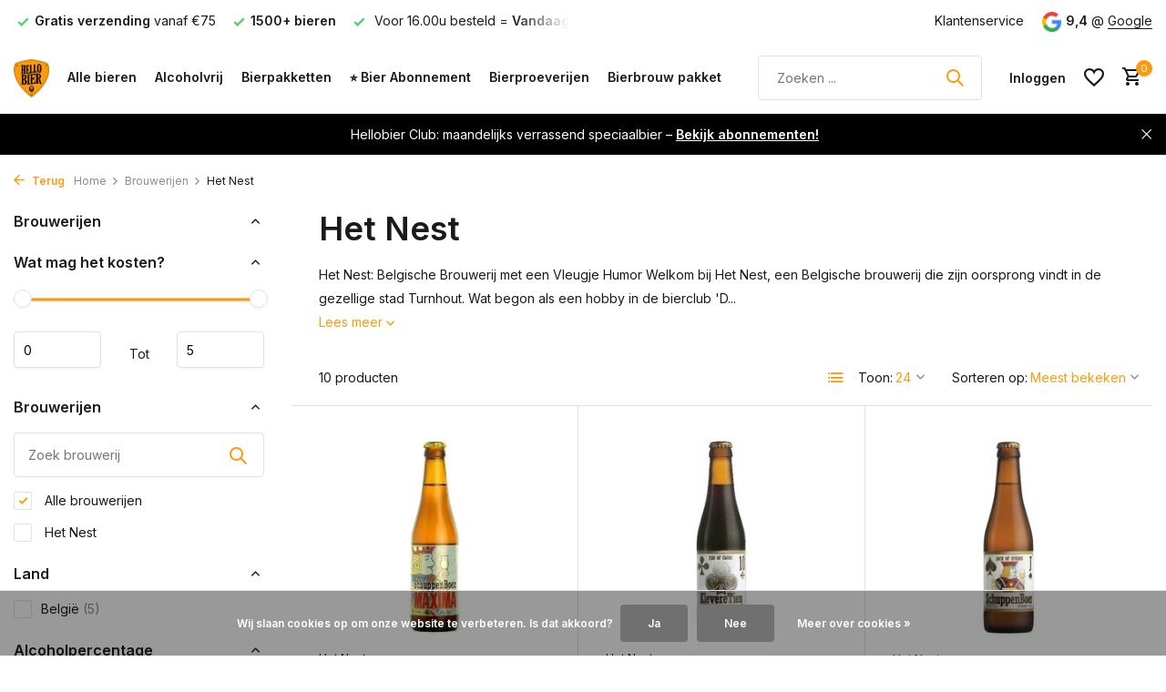

--- FILE ---
content_type: text/html;charset=utf-8
request_url: https://www.hellobier.nl/brands/het-nest/
body_size: 16546
content:
<!DOCTYPE html>
<html lang="nl">
  <head>
                                                                                                                                                                                                                                                                                                                    
<script type="text/javascript">
   window.dataLayer = window.dataLayer || [];
   dataLayer.push({
                            
      ecomm_pagetype: "category",
      ecomm_category: "Het Nest",
      ecomm_prodid: "124659293,124659289,124658664,141341779,124659036,153178760,124659292,146735978,124659291,124659614",
      ecomm_totalvalue: "31.1"
                             
             
      });
      
</script>

    <meta charset="utf-8"/>
<!-- [START] 'blocks/head.rain' -->
<!--

  (c) 2008-2026 Lightspeed Netherlands B.V.
  http://www.lightspeedhq.com
  Generated: 30-01-2026 @ 15:38:11

-->
<link rel="canonical" href="https://www.hellobier.nl/brands/het-nest/"/>
<link rel="alternate" href="https://www.hellobier.nl/index.rss" type="application/rss+xml" title="Nieuwe producten"/>
<link href="https://cdn.webshopapp.com/assets/cookielaw.css?2025-02-20" rel="stylesheet" type="text/css"/>
<meta name="robots" content="noodp,noydir"/>
<meta name="google-site-verification" content="yfBmzY-ZCKFKz1BsUkOWQ3OsLqTwAkQtlehXq2cIfoE"/>
<meta property="og:url" content="https://www.hellobier.nl/brands/het-nest/?source=facebook"/>
<meta property="og:site_name" content="Hellobier Webshop &amp; Bierwinkel in Veghel"/>
<meta property="og:title" content="Het Nest Bier Kopen? Blond, Stout &amp; Quadrupel Beschikbaar"/>
<meta property="og:description" content="Proef Het Nest ✓ Blond, Stout &amp; Quadrupel beschikbaar ✓ Authentiek Belgisch bier ✓ Perfect voor elke gelegenheid ✓ Bestel nu bij Hellobier ✓"/>
<script src="https://app.dmws.plus/shop-assets/317814/dmws-plus-loader.js?id=24bac3e56610f61bd68521b86f4fce29"></script>
<script>
!function(){var o=window.tdl=window.tdl||[];if(o.invoked)window.console&&console.error&&console.error("Tune snippet has been included more than once.");else{o.invoked=!0,o.methods=["init","identify","convert"],o.factory=function(n){return function(){var e=Array.prototype.slice.call(arguments);return e.unshift(n),o.push(e),o}};for(var e=0;e<o.methods.length;e++){var n=o.methods[e];o[n]=o.factory(n)}o.init=function(e){var n=document.createElement("script");n.type="text/javascript",n.async=!0,n.src="https://js.go2sdk.com/v2/tune.js";var t=document.getElementsByTagName("script")[0];t.parentNode.insertBefore(n,t),o.domain=e}}}();
tdl.init("https://go.klatsa.nl");
tdl.identify();
</script>
<script>
(function(w,d,s,l,i){w[l]=w[l]||[];w[l].push({'gtm.start':
new Date().getTime(),event:'gtm.js'});var f=d.getElementsByTagName(s)[0],
j=d.createElement(s),dl=l!='dataLayer'?'&l='+l:'';j.async=true;j.src=
'https://www.googletagmanager.com/gtm.js?id='+i+dl;f.parentNode.insertBefore(j,f);
})(window,document,'script','dataLayer','GTM-5NMFQRB6');
</script>
<!--[if lt IE 9]>
<script src="https://cdn.webshopapp.com/assets/html5shiv.js?2025-02-20"></script>
<![endif]-->
<!-- [END] 'blocks/head.rain' -->
    <title>Het Nest Bier Kopen? Blond, Stout &amp; Quadrupel Beschikbaar - Hellobier Webshop &amp; Bierwinkel in Veghel</title>
    <meta name="description" content="Proef Het Nest ✓ Blond, Stout &amp; Quadrupel beschikbaar ✓ Authentiek Belgisch bier ✓ Perfect voor elke gelegenheid ✓ Bestel nu bij Hellobier ✓" />
    <meta name="keywords" content="Belgisch bier, Blond, stout, quadrupel, Speciaalbier, Brouwerij Het Nest" />
    <meta http-equiv="X-UA-Compatible" content="IE=edge">
    <meta name="viewport" content="width=device-width, initial-scale=1.0, maximum-scale=5.0, user-scalable=no">
    <meta name="apple-mobile-web-app-capable" content="yes">
    <meta name="apple-mobile-web-app-status-bar-style" content="black">

    <link rel="shortcut icon" href="https://cdn.webshopapp.com/shops/317814/themes/183812/v/2359396/assets/favicon.ico?20240628102150" type="image/x-icon" />
    <link rel="preconnect" href="https://fonts.gstatic.com" />
    <link rel="dns-prefetch" href="https://fonts.gstatic.com">
    <link rel="preconnect" href="https://fonts.googleapis.com">
		<link rel="dns-prefetch" href="https://fonts.googleapis.com">
		<link rel="preconnect" href="https://ajax.googleapis.com">
		<link rel="dns-prefetch" href="https://ajax.googleapis.com">
		<link rel="preconnect" href="https://cdn.webshopapp.com/">
		<link rel="dns-prefetch" href="https://cdn.webshopapp.com/">
    
                        <link rel="preload" href="https://fonts.googleapis.com/css2?family=Inter:wght@300;400;600&family=Inter:wght@600&display=swap" as="style" />
    <link rel="preload" href="https://cdn.webshopapp.com/shops/317814/themes/183812/assets/bootstrap-min.css?20260107162845" as="style" />
    <link rel="preload" href="https://cdn.webshopapp.com/shops/317814/themes/183812/assets/owl-carousel-min.css?20260107162845" as="style" />
    <link rel="preload" href="https://cdn.jsdelivr.net/npm/@fancyapps/ui/dist/fancybox.css" as="style" />
    <link rel="preload" href="https://cdn.webshopapp.com/assets/gui-2-0.css?2025-02-20" as="style" />
    <link rel="preload" href="https://cdn.webshopapp.com/assets/gui-responsive-2-0.css?2025-02-20" as="style" />
        	<link rel="preload" href="https://cdn.webshopapp.com/shops/317814/themes/183812/assets/icomoon-medium.ttf?20260107162845" as="font" crossorigin>
        <link rel="preload" href="https://cdn.webshopapp.com/shops/317814/themes/183812/assets/style.css?20260107162845" as="style" />
    <link rel="preload" href="https://cdn.webshopapp.com/shops/317814/themes/183812/assets/custom.css?20260107162845" as="style" />
    
    <script src="https://cdn.webshopapp.com/assets/jquery-1-9-1.js?2025-02-20"></script>
        <link rel="preload" href="https://cdn.webshopapp.com/shops/317814/themes/183812/assets/jquery-ui.js?20260107162845" as="script">    <link rel="preload" href="https://cdn.webshopapp.com/shops/317814/themes/183812/assets/bootstrap-min.js?20260107162845" as="script">
    <link rel="preload" href="https://cdn.webshopapp.com/assets/gui.js?2025-02-20" as="script">
    <link rel="preload" href="https://cdn.webshopapp.com/assets/gui-responsive-2-0.js?2025-02-20" as="script">
    <link rel="preload" href="https://cdn.webshopapp.com/shops/317814/themes/183812/assets/scripts.js?20260107162845" as="script">
    <link rel="preload" href="https://cdn.webshopapp.com/shops/317814/themes/183812/assets/global.js?20260107162845" as="script">
    
    <meta property="og:title" content="Het Nest Bier Kopen? Blond, Stout &amp; Quadrupel Beschikbaar">
<meta property="og:type" content="website"> 
<meta property="og:site_name" content="Hellobier Webshop &amp; Bierwinkel in Veghel">
<meta property="og:url" content="https://www.hellobier.nl/">
<meta property="og:image" content="https://cdn.webshopapp.com/shops/317814/themes/183812/v/2359436/assets/share-image.jpg?20240628102150">
<meta name="twitter:title" content="Het Nest Bier Kopen? Blond, Stout &amp; Quadrupel Beschikbaar">
<meta name="twitter:description" content="Proef Het Nest ✓ Blond, Stout &amp; Quadrupel beschikbaar ✓ Authentiek Belgisch bier ✓ Perfect voor elke gelegenheid ✓ Bestel nu bij Hellobier ✓">
<meta name="twitter:site" content="Hellobier Webshop &amp; Bierwinkel in Veghel">
<meta name="twitter:card" content="https://cdn.webshopapp.com/shops/317814/themes/183812/v/2359396/assets/logo.png?20240628102150">
<meta name="twitter:image" content="https://cdn.webshopapp.com/shops/317814/themes/183812/v/2359436/assets/share-image.jpg?20240628102150">
<script type="application/ld+json">
  [
        {
      "@context": "https://schema.org/",
      "@type": "BreadcrumbList",
      "itemListElement":
      [
        {
          "@type": "ListItem",
          "position": 1,
          "item": {
            "@id": "https://www.hellobier.nl/",
            "name": "Home"
          }
        },
                {
          "@type": "ListItem",
          "position": 2,
          "item":	{
            "@id": "https://www.hellobier.nl/brands/",
            "name": "Brouwerijen"
          }
        },                {
          "@type": "ListItem",
          "position": 3,
          "item":	{
            "@id": "https://www.hellobier.nl/brands/het-nest/",
            "name": "Het Nest"
          }
        }              ]
    },
            {
      "@context": "https://schema.org/",
      "@type": "Organization",
      "url": "https://www.hellobier.nl/",
      "name": "Hellobier Webshop &amp; Bierwinkel in Veghel",
      "legalName": "Hellobier Webshop &amp; Bierwinkel in Veghel",
      "description": "Proef Het Nest ✓ Blond, Stout &amp; Quadrupel beschikbaar ✓ Authentiek Belgisch bier ✓ Perfect voor elke gelegenheid ✓ Bestel nu bij Hellobier ✓",
      "logo": "https://cdn.webshopapp.com/shops/317814/themes/183812/v/2359396/assets/logo.png?20240628102150",
      "image": "https://cdn.webshopapp.com/shops/317814/themes/183812/v/2359436/assets/share-image.jpg?20240628102150",
      "contactPoint": {
        "@type": "ContactPoint",
        "contactType": "Customer service",
        "telephone": ""
      },
      "address": {
        "@type": "PostalAddress",
        "streetAddress": "",
        "addressLocality": "",
        "postalCode": "",
        "addressCountry": "NL"
      }
      ,
      "aggregateRating": {
          "@type": "AggregateRating",
          "bestRating": "10",
          "worstRating": "1",
          "ratingValue": "9.4",
          "reviewCount": "169",
          "url":"https://g.page/r/CRJqIaigRRvyEAE/review"
      }
          },
    { 
      "@context": "https://schema.org/", 
      "@type": "WebSite", 
      "url": "https://www.hellobier.nl/", 
      "name": "Hellobier Webshop &amp; Bierwinkel in Veghel",
      "description": "Proef Het Nest ✓ Blond, Stout &amp; Quadrupel beschikbaar ✓ Authentiek Belgisch bier ✓ Perfect voor elke gelegenheid ✓ Bestel nu bij Hellobier ✓",
      "author": [
        {
          "@type": "Organization",
          "url": "https://www.dmws.nl/",
          "name": "DMWS BV",
          "address": {
            "@type": "PostalAddress",
            "streetAddress": "Wilhelmina plein 25",
            "addressLocality": "Eindhoven",
            "addressRegion": "NB",
            "postalCode": "5611 HG",
            "addressCountry": "NL"
          }
        }
      ]
    }      ]
</script>    
    <link rel="stylesheet" href="https://fonts.googleapis.com/css2?family=Inter:wght@300;400;600&family=Inter:wght@600&display=swap" type="text/css">
    <link rel="stylesheet" href="https://cdn.webshopapp.com/shops/317814/themes/183812/assets/bootstrap-min.css?20260107162845" type="text/css">
    <link rel="stylesheet" href="https://cdn.webshopapp.com/shops/317814/themes/183812/assets/owl-carousel-min.css?20260107162845" type="text/css">
    <link rel="stylesheet" href="https://cdn.jsdelivr.net/npm/@fancyapps/ui/dist/fancybox.css" type="text/css">
    <link rel="stylesheet" href="https://cdn.webshopapp.com/assets/gui-2-0.css?2025-02-20" type="text/css">
    <link rel="stylesheet" href="https://cdn.webshopapp.com/assets/gui-responsive-2-0.css?2025-02-20" type="text/css">
    <link rel="stylesheet" href="https://cdn.webshopapp.com/shops/317814/themes/183812/assets/style.css?20260107162845" type="text/css">
    <link rel="stylesheet" href="https://cdn.webshopapp.com/shops/317814/themes/183812/assets/custom.css?20260107162845" type="text/css">
  </head>
  <body>
    <aside id="cart" class="sidebar d-flex cart palette-bg-white"><div class="heading d-none d-sm-block"><i class="icon-x close"></i><h3>Mijn winkelwagen</h3></div><div class="heading d-sm-none palette-bg-accent-light mobile"><i class="icon-x close"></i><h3>Mijn winkelwagen</h3></div><div class="filledCart d-none"><ul class="list-cart list-inline mb-0 scrollbar"></ul><div class="totals-wrap"><p data-cart="total">Totaal (<span class="length">0</span>) producten<span class="amount">€0,00</span></p><p data-cart="shipping" class="shipping d-none">Verzendkosten<span class="positive"><b>Gratis</b></span></p><p data-cart="vat">BTW<span>€0,00</span></p><p class="free-shipping">Shop nog voor <b class="amount">€75,00</b> en je bestelling wordt <b class="positive">Gratis</b> verzonden!</p><p class="total" data-cart="grand-total"><b>Totaalbedrag</b><span class="grey">Incl. btw</span><span><b>€0,00</b></span></p></div><div class="continue d-flex align-items-center"><a href="https://www.hellobier.nl/cart/" class="button solid cta">Ja, ik wil dit bestellen</a></div><div class="link">incl. statiegeld</div></div><p class="emptyCart align-items-center">U heeft geen artikelen in uw winkelwagen...</p><div class="bottom d-none d-sm-block"><div class="payments d-flex justify-content-center flex-wrap dmws-payments"></div></div></aside><header id="variant-1" class="d-none d-md-block sticky"><div class="topbar palette-bg-white"><div class="container"><div class="row align-items-center justify-content-between"><div class="col-6 col-lg-5 col-xl-6"><div class="usp" data-total="3"><div class="list"><div class="item"><i class="icon-check"></i> Voor 16.00u besteld = <b>Vandaag verzonden</b></div><div class="item"><i class="icon-check"></i><b>Gratis verzending</b> vanaf €75</div><div class="item"><i class="icon-check"></i><b>1500+ bieren</b></div></div></div></div><div class="col-6 col-lg-7 col-xl-6 d-flex justify-content-end right"><div><a href="/service">Klantenservice</a></div><div class="review-widget"><img class="lazy" src="https://cdn.webshopapp.com/shops/317814/themes/183812/assets/lazy-preload.jpg?20260107162845" data-src="https://cdn.webshopapp.com/shops/317814/themes/183812/assets/review-widget.png?20251229092159" alt="Review Logo" height="22" width="22" /><b>9,4</b><span class="d-none d-lg-inline"> @ <a href="https://maps.app.goo.gl/5qjkxhGZqUmUqWom9" target="_blank">Google</a></span></div></div></div></div></div><div class="sticky"><div class="overlay palette-bg-white"></div><div class="mainbar palette-bg-white shadow"><div class="container"><div class="row align-items-center justify-content-between"><div class="col-12 d-flex align-items-center justify-content-between"><a href="https://www.hellobier.nl/" title="Speciaalbier, Bierpakket &amp; Bierproeverijen" class="logo nf"><img src="https://cdn.webshopapp.com/shops/317814/themes/183812/v/2359396/assets/logo.png?20240628102150" alt="Speciaalbier, Bierpakket &amp; Bierproeverijen" width="200" height="70" /></a><ul class="d-none d-md-block list-inline mb-0 navigation"><li class="list-inline-item "><a class="itemLink" href="https://www.hellobier.nl/bieren/" title="Alle bieren" >Alle bieren</a></li><li class="list-inline-item "><a class="itemLink" href="https://www.hellobier.nl/bieren/alcoholvrij-alcoholarm/" title="Alcoholvrij" >Alcoholvrij</a></li><li class="list-inline-item "><a class="itemLink" href="https://www.hellobier.nl/bierpakketten/" title="Bierpakketten" >Bierpakketten</a></li><li class="list-inline-item "><a class="itemLink" href="https://www.hellobier.nl/bier-abonnement/" title="⭐ Bier Abonnement" >⭐ Bier Abonnement</a></li><li class="list-inline-item "><a class="itemLink" href="https://www.hellobier.nl/bierproeverijen/" title="Bierproeverijen" >Bierproeverijen</a></li><li class="list-inline-item "><a class="itemLink" href="https://www.hellobier.nl/zelf-bier-brouwen/bierbrouw-pakketten/" title="Bierbrouw pakket" >Bierbrouw pakket</a></li></ul><form action="https://www.hellobier.nl/search/" method="get" role="search" class="formSearch search-form default"><input type="text" name="q" autocomplete="off" value="" aria-label="Zoeken" placeholder="Zoeken ..." /><i class="icon-x"></i><button type="submit" class="search-btn" title="Zoeken"><i class="icon-search"></i></button><div class="search-results palette-bg-white"><div class="heading">Zoekresultaten voor '<span></span>'</div><ul class="list-inline list-results"></ul><ul class="list-inline list-products"></ul><a href="#" class="all">Bekijk alle resultaten</a><div class="suggestions">
          Meest gezocht:                                    <a href="https://www.hellobier.nl/belgische-bierpakket.html">Belgisch bierpakket</a><a href="https://www.hellobier.nl/bier-adventskalender.html">Bier adventskalender</a><a href="https://www.hellobier.nl/hellobier-ipa-bierpakket.html">IPA bierpakket</a><a href="https://www.hellobier.nl/bierproeverijen/">Bierproeverij thuis</a><a href="https://www.hellobier.nl/alcoholvrij-en-alcoholarm-bierpakket.html">Alcoholvrij bierpakket</a></div></div></form><div class="wrap-cart d-flex align-items-center"><div class="drop-down with-overlay account login"><div class="current"><a href="https://www.hellobier.nl/account/login/" aria-label="Mijn account" class="nf"><span class="d-lg-none"><i class="icon-account"></i></span><span class="d-none d-lg-block">Inloggen</span></a></div><div class="drop shadow d-none d-md-block"><ul class="list-inline mb-0"><li><i class="icon-check"></i> Spaar automatisch voor <b>korting</b></li><li><i class="icon-check"></i> €1 is 1 punt, bij 100 punten <b>€5 kassakorting</b></li><li><i class="icon-check"></i> Verlanglijstje opslaan & <b>sneller afrekenen</b></li></ul><div class="d-flex align-items-center justify-content-between"><a href="https://www.hellobier.nl/account/login/" class="button">Inloggen</a><span>Nieuw? <a href="https://www.hellobier.nl/account/register/">Account aanmaken &amp; spaar automatisch voor korting</a></span></div></div></div><div class="drop-down with-overlay account wishlist"><div class="current"><a href="https://www.hellobier.nl/account/login/" aria-label="Verlanglijst" class="nf"><span class="fs0">Verlanglijst</span><i class="icon-wishlist"></i></a></div><div class="drop shadow d-none d-md-block"><h4>Geen producten op verlanglijst...</h4><p>Log in en voeg producten toe door op het <i class="icon-wishlist"></i> icoon te klikken.</p><div class="d-flex align-items-center justify-content-between"><a href="https://www.hellobier.nl/account/login/" class="button">Inloggen</a><span>Nieuw? <a href="https://www.hellobier.nl/account/register/">Account aanmaken &amp; spaar automatisch voor korting</a></span></div></div></div><a href="https://www.hellobier.nl/cart/" class="pos-r cart nf"><i class="icon-cart"></i><span class="count">0</span></a></div></div></div></div></div></div><div class="spacetop"></div><div class="announcement hide"><div class="container"><div class="row"><div class="col-12 d-flex align-items-center justify-content-center pos-r"><p class="mb-0"><a href="https://www.hellobier.nl/bier-abonnement/">Hellobier Club: maandelijks verrassend speciaalbier – <b><u>Bekijk abonnementen!</u></b></a></p><i class="icon-x"></i></div></div></div></div></header><header id="mobile-variant-4" class="d-md-none mobile-header sticky"><div class="overlay palette-bg-white"></div><div class="top shadow palette-bg-white"><div class="container"><div class="row"><div class="col-12 d-flex align-items-center justify-content-between"><div class="d-md-none mobile-menu"><i class="icon-menu"></i><div class="menu-wrapper"><div class="d-flex align-items-center justify-content-between heading palette-bg-accent-light"><span>Menu</span><i class="icon-x"></i></div><ul class="list-inline mb-0 palette-bg-white"><li><a href="https://www.hellobier.nl/bieren/" title="Alle bieren" >Alle bieren</a></li><li><a href="https://www.hellobier.nl/bieren/alcoholvrij-alcoholarm/" title="Alcoholvrij" >Alcoholvrij</a></li><li><a href="https://www.hellobier.nl/bierpakketten/" title="Bierpakketten" >Bierpakketten</a></li><li><a href="https://www.hellobier.nl/bier-abonnement/" title="⭐ Bier Abonnement" >⭐ Bier Abonnement</a></li><li><a href="https://www.hellobier.nl/bierproeverijen/" title="Bierproeverijen" >Bierproeverijen</a></li><li><a href="https://www.hellobier.nl/zelf-bier-brouwen/bierbrouw-pakketten/" title="Bierbrouw pakket" >Bierbrouw pakket</a></li><li class="categories"><a href="https://www.hellobier.nl/catalog/" data-title="bieren">Bieren</a><div class="back">Terug naar <span></span></div><ul><li class=""><a href="https://www.hellobier.nl/nieuw/" class="nf" data-title="nieuw">Nieuw</a></li><li class="has-sub "><a href="https://www.hellobier.nl/bieren/" class="nf" data-title="bieren">Bieren<i class="icon-chevron-down"></i></a><ul class="sub"><li class=""><a href="https://www.hellobier.nl/bieren/blond/" data-title="blond">Blond</a></li><li class=""><a href="https://www.hellobier.nl/bieren/ipa/" data-title="ipa">IPA</a></li><li class=""><a href="https://www.hellobier.nl/bieren/tripel/" data-title="tripel">Tripel</a></li><li class=""><a href="https://www.hellobier.nl/bieren/wit-weizen/" data-title="wit &amp; weizen">Wit &amp; Weizen</a></li><li class=""><a href="https://www.hellobier.nl/bieren/barrel-aged-infused/" data-title="barrel aged &amp; infused">Barrel Aged &amp; Infused</a></li><li class=""><a href="https://www.hellobier.nl/bieren/saison-farmhouse-ale/" data-title="saison &amp; farmhouse ale">Saison &amp; Farmhouse Ale</a></li><li class=""><a href="https://www.hellobier.nl/bieren/dubbel/" data-title="dubbel">Dubbel</a></li><li class=""><a href="https://www.hellobier.nl/bieren/lager-pils/" data-title="lager &amp; pils">Lager &amp; Pils</a></li><li class=""><a href="https://www.hellobier.nl/bieren/stout-porter/" data-title="stout &amp; porter">Stout &amp; Porter</a></li><li class=""><a href="https://www.hellobier.nl/bieren/quadrupel-barleywine/" data-title="quadrupel &amp; barleywine">Quadrupel &amp; Barleywine</a></li><li class=""><a href="https://www.hellobier.nl/bieren/fruitbier/" data-title="fruitbier">Fruitbier</a></li><li class=""><a href="https://www.hellobier.nl/bieren/zure-bieren-wilde-vergisting/" data-title="zure bieren &amp; wilde vergisting">Zure bieren &amp; Wilde vergisting</a></li><li class=""><a href="https://www.hellobier.nl/bieren/amber/" data-title="amber">Amber</a></li><li class=""><a href="https://www.hellobier.nl/bieren/grand-cru/" data-title="grand cru">Grand Cru</a></li><li class=""><a href="https://www.hellobier.nl/bieren/alcoholvrij-alcoholarm/" data-title="alcoholvrij &amp; alcoholarm">Alcoholvrij &amp; Alcoholarm</a></li><li class=""><a href="https://www.hellobier.nl/bieren/cider-kopen/" data-title="cider kopen">Cider kopen</a></li><li class=""><a href="https://www.hellobier.nl/bieren/bokbier/" data-title="bokbier">Bokbier</a></li><li class=""><a href="https://www.hellobier.nl/bieren/rookbier/" data-title="rookbier">Rookbier</a></li><li class=""><a href="https://www.hellobier.nl/bieren/winterbier/" data-title="winterbier">Winterbier</a></li><li class=""><a href="https://www.hellobier.nl/bieren/glutenvrij/" data-title="glutenvrij">Glutenvrij</a></li><li class=""><a href="https://www.hellobier.nl/bieren/overig/" data-title="overig">Overig</a></li></ul></li><li class=""><a href="https://www.hellobier.nl/speciaalbier-aanbiedingen/" class="nf" data-title="speciaalbier aanbiedingen">Speciaalbier aanbiedingen</a></li><li class=""><a href="https://www.hellobier.nl/75-cl-en-groter/" class="nf" data-title="75 cl en groter ">75 cl en groter </a></li><li class="has-sub "><a href="https://www.hellobier.nl/bierpakketten/" class="nf" data-title="bierpakketten">Bierpakketten<i class="icon-chevron-down"></i></a><ul class="sub"><li class=""><a href="https://www.hellobier.nl/bierpakketten/zakelijk/" data-title="zakelijk">Zakelijk</a></li></ul></li><li class=""><a href="https://www.hellobier.nl/bier-abonnement/" class="nf" data-title="bier abonnement">Bier Abonnement</a></li><li class=""><a href="https://www.hellobier.nl/bierproeverijen/" class="nf" data-title="bierproeverijen">Bierproeverijen</a></li><li class=""><a href="https://www.hellobier.nl/dutch-beer-challenge-2024/" class="nf" data-title="dutch beer challenge 2024">Dutch Beer Challenge 2024</a></li><li class=""><a href="https://www.hellobier.nl/black-friday/" class="nf" data-title="black friday">Black Friday</a></li><li class=""><a href="https://www.hellobier.nl/bierspellen/" class="nf" data-title="bierspellen">Bierspellen</a></li></ul></li></ul></div></div><a href="https://www.hellobier.nl/" title="Speciaalbier, Bierpakket &amp; Bierproeverijen" class="logo nf"><img src="https://cdn.webshopapp.com/shops/317814/themes/183812/v/2359396/assets/logo.png?20240628102150" alt="Speciaalbier, Bierpakket &amp; Bierproeverijen" width="200" height="70" /></a><div class="review-widget"><img class="lazy" src="https://cdn.webshopapp.com/shops/317814/themes/183812/assets/lazy-preload.jpg?20260107162845" data-src="https://cdn.webshopapp.com/shops/317814/themes/183812/assets/review-widget.png?20251229092159" alt="Review Logo" height="22" width="22" /><b>9,4</b><span class="d-none d-lg-inline"> @ <a href="https://maps.app.goo.gl/5qjkxhGZqUmUqWom9" target="_blank">Google</a></span></div><div class="wrap-cart d-flex align-items-center"><div class="drop-down with-overlay account login"><div class="current"><a href="https://www.hellobier.nl/account/login/" aria-label="Mijn account" class="nf"><span class="d-lg-none"><i class="icon-account"></i></span><span class="d-none d-lg-block">Inloggen</span></a></div><div class="drop shadow d-none d-md-block"><ul class="list-inline mb-0"><li><i class="icon-check"></i> Spaar automatisch voor <b>korting</b></li><li><i class="icon-check"></i> €1 is 1 punt, bij 100 punten <b>€5 kassakorting</b></li><li><i class="icon-check"></i> Verlanglijstje opslaan & <b>sneller afrekenen</b></li></ul><div class="d-flex align-items-center justify-content-between"><a href="https://www.hellobier.nl/account/login/" class="button">Inloggen</a><span>Nieuw? <a href="https://www.hellobier.nl/account/register/">Account aanmaken &amp; spaar automatisch voor korting</a></span></div></div></div><div class="drop-down with-overlay account wishlist"><div class="current"><a href="https://www.hellobier.nl/account/login/" aria-label="Verlanglijst" class="nf"><span class="fs0">Verlanglijst</span><i class="icon-wishlist"></i></a></div><div class="drop shadow d-none d-md-block"><h4>Geen producten op verlanglijst...</h4><p>Log in en voeg producten toe door op het <i class="icon-wishlist"></i> icoon te klikken.</p><div class="d-flex align-items-center justify-content-between"><a href="https://www.hellobier.nl/account/login/" class="button">Inloggen</a><span>Nieuw? <a href="https://www.hellobier.nl/account/register/">Account aanmaken &amp; spaar automatisch voor korting</a></span></div></div></div><a href="https://www.hellobier.nl/cart/" class="pos-r cart nf"><i class="icon-cart"></i><span class="count">0</span></a></div></div></div></div></div><div class="sub palette-bg-white shadow"><div class="container"><div class="row align-items-center justify-content-between"><div class="col-12"><div class="search-m big"></div><div class="usp" data-total="3"><div class="list"><div class="item"><i class="icon-check"></i> Voor 16.00u besteld = <b>Vandaag verzonden</b></div><div class="item"><i class="icon-check"></i><b>Gratis verzending</b> vanaf €75</div><div class="item"><i class="icon-check"></i><b>1500+ bieren</b></div></div></div></div></div></div></div><div class="announcement hide"><div class="container"><div class="row"><div class="col-12 d-flex align-items-center justify-content-center pos-r"><p class="mb-0"><a href="https://www.hellobier.nl/bier-abonnement/">Hellobier Club: maandelijks verrassend speciaalbier – <b><u>Bekijk abonnementen!</u></b></a></p><i class="icon-x"></i></div></div></div></div></header><nav class="breadcrumbs"><div class="container"><div class="row"><div class="col-12"><ol class="d-flex align-items-center flex-wrap"><li class="accent"><a href="javascript: history.go(-1)"><i class="icon-arrow"></i> Terug</a></li><li class="item icon"><a href="https://www.hellobier.nl/">Home <i class="icon-chevron-down"></i></a></li><li class="item icon"><a href="https://www.hellobier.nl/brands/">Brouwerijen <i class="icon-chevron-down"></i></a></li><li class="item">Het Nest</li></ol></div></div></div></nav><article id="collection" class=""><div class="container"><div class="row"><div class="d-lg-block col-12 col-lg-3"><div class="filter-wrap"><form action="https://www.hellobier.nl/brands/het-nest/" method="get" id="filter_form" class=" more-top"><input type="hidden" name="mode" value="grid" id="filter_form_mode" /><input type="hidden" name="limit" value="24" id="filter_form_limit" /><input type="hidden" name="sort" value="popular" id="filter_form_sort" /><input type="hidden" name="max" value="5" id="filter_form_max" /><input type="hidden" name="min" value="0" id="filter_form_min" /><div class="d-flex align-items-center justify-content-between d-lg-none heading palette-bg-accent-light"><span>Filters</span><i class="icon-x"></i></div><div id="dmws-filter"><div class="filter categories" data-limit="10"><h4>Brouwerijen <i class="icon-chevron-down"></i></h4><div><ul></ul></div></div><div class="filter price"><h4>Wat mag het kosten? <i class="icon-chevron-down"></i></h4><div class="ui-slider-a"><div class="manual d-flex align-items-center justify-content-between"><label for="min">Minimale<input type="number" id="min" name="min" value="0" min="0"></label><span>Tot </span><label for="max">Maximum<input type="text" id="max" name="max" value="5" max="5"></label></div></div></div><div class="filter brand" data-filter="Brouwerijen"><h4>Brouwerijen <i class="icon-chevron-down"></i></h4><div><div class="brands-search" data-url="https://www.hellobier.nl/brands/het-nest/"><i class="icon-search"></i><input type="text" placeholder="Zoek brouwerij" class="exclude"><div class="results scrollbar"><ul></ul></div></div><ul><li class="allBrands"><label for="filter_0"><input type="radio" id="filter_0" name="brand" value="0" checked><span class="checkbox"></span><i class="icon-check"></i> Alle brouwerijen</label></li><li class=""><label for="filter_4304813"><input type="radio" id="filter_4304813" name="brand" value="4304813" ><span class="checkbox"></span><i class="icon-check"></i> Het Nest</label></li></ul></div></div><div class="filter" data-filter="Land"><h4>Land <i class="icon-chevron-down"></i></h4><div><ul><li><label for="filter_793661"><input type="checkbox" id="filter_793661" name="filter[]" value="793661" ><span class="checkbox"></span><i class="icon-check"></i>België <span class="count">(5)</span></label></li></ul></div></div><div class="filter" data-filter="Alcoholpercentage "><h4>Alcoholpercentage  <i class="icon-chevron-down"></i></h4><div><ul><li><label for="filter_820854"><input type="checkbox" id="filter_820854" name="filter[]" value="820854" ><span class="checkbox"></span><i class="icon-check"></i>8 tot 10% alcohol  <span class="count">(2)</span></label></li></ul></div></div></div></form></div></div><div class="col-12 col-lg-9"><div class="content-wrap"><h1 class="h1">Het Nest</h1><div class="content"><div class="intro">Het Nest: Belgische Brouwerij met een Vleugje Humor
Welkom bij Het Nest, een Belgische brouwerij die zijn oorsprong vindt in de gezellige stad Turnhout. Wat begon als een hobby in de bierclub 'D...</div><div class="link">Lees meer <i class="icon-chevron-down"></i></div><div class="d-none"><h2>Het Nest: Belgische Brouwerij met een Vleugje Humor</h2><p>Welkom bij Het Nest, een Belgische brouwerij die zijn oorsprong vindt in de gezellige stad Turnhout. Wat begon als een hobby in de bierclub 'De Orde van de Zatte Mus', groeide uit tot een volwaardige brouwerij. De passie voor bier en het plezier van het brouwen brachten een groep vrienden samen, en het resultaat mag er zijn! Het Nest staat bekend om zijn unieke en smaakvolle bieren die je smaakpapillen prikkelen.</p><h3>Een Assortiment om van te Smullen</h3><p>Bij Het Nest draait alles om variatie en kwaliteit. Of je nu een liefhebber bent van een frisse <a title="Blond" href="https://www.hellobier.nl/blond/">Blond</a>, een robuuste <a title="stout" href="https://www.hellobier.nl/stout-porter/">stout</a>, of een krachtige <a title="quadrupel" href="https://www.hellobier.nl/quadrupel-barleywine/">quadrupel</a>, Het Nest heeft het allemaal. Elk bier is met zorg en vakmanschap gebrouwen, en dat proef je in elke slok.</p><h3>Blond: De Zon in je Glas</h3><p>Het Blond bier van Het Nest is als een zonnestraal in je glas. Met zijn lichte en verfrissende smaak is het de perfecte dorstlesser voor elke gelegenheid. Of je nu op een terras zit of thuis op de bank, een Blond van Het Nest maakt het moment compleet.</p><h3>Stout: Donker en Mysterieus</h3><p>Voor de liefhebbers van donkere bieren heeft Het Nest een stout die je niet snel zult vergeten. Met zijn rijke en volle smaak is deze stout een ware traktatie voor je smaakpapillen. Perfect voor de koudere dagen of wanneer je gewoon zin hebt in iets bijzonders.</p><h3>Quadrupel: Krachtig en Complex</h3><p>De quadrupel van Het Nest is een bier dat je moet ervaren. Met zijn complexe smaakprofiel en hoge alcoholpercentage is het een bier voor de echte fijnproever. Ideaal om rustig van te genieten en de verschillende smaken te ontdekken.</p><h2>Het Nest: Meer dan Alleen Bier</h2><p>Bij Het Nest draait het niet alleen om bier, maar ook om de ervaring. De brouwerij organiseert regelmatig evenementen en proeverijen waar je de bieren kunt ontdekken en meer kunt leren over het brouwproces. Het is de perfecte gelegenheid om je kennis over speciaalbier te verdiepen en nieuwe vrienden te maken.</p><p>Ben je nieuwsgierig geworden naar de bieren van Het Nest? Bezoek dan <a title="Hellobier.nl" href="https://www.hellobier.nl">Hellobier.nl</a> en ontdek het volledige assortiment. Proost op een heerlijke bierervaring!</p></div><div class="d-none link less">Lees minder <i class="icon-chevron-down"></i></div></div><div class="results-actions d-flex align-items-center justify-content-between"><div class="d-lg-none showFilter"><div class="button cta solid d-flex align-items-center"><i class="icon-lines"></i> Filter</div></div><div class="results">10 producten</div><div class="actions d-flex align-items-center"><a href="https://www.hellobier.nl/brands/het-nest/?mode=list" class="mode list" aria-label="List"><i class="icon-list"></i></a><form action="https://www.hellobier.nl/brands/het-nest/" method="get" class="form-sort d-flex" id="sort_form"><div class="limit d-flex align-items-center"><label for="limit">Toon:</label><select id="limit" name="limit"><option value="12">12</option><option value="24" selected="selected">24</option><option value="36">36</option><option value="72">72</option></select></div><div class="sort d-flex align-items-center"><label for="sort">Sorteren op:</label><select id="sortselect" name="sort"><option value="sort-by" selected disabled>Sorteren op</option><option value="popular" selected="selected">Meest bekeken</option><option value="newest">Nieuwste producten</option><option value="lowest">Laagste prijs</option><option value="highest">Hoogste prijs</option><option value="asc">Naam oplopend</option><option value="desc">Naam aflopend</option></select></div></form></div></div></div><div class="products-wrap"><div class="row products"><div class="product col-6 col-md-4 variant-2" data-url="https://www.hellobier.nl/het-nest-schuppenboer-maxima-24-33.html"><div class="wrap d-flex flex-column"><label id="dmws-p_w8fmq1-preorder-label-124659293" class="label prod-card__badge product-label custom-label productlabel" data-url="https://www.hellobier.nl/het-nest-schuppenboer-maxima-24-33.html?id=248239511&format=json" style="display:none">Pre-order</label><label id="dmws-p_w8fmq1-preorder-label-124659293" class="label prod-card__badge product-label custom-label productlabel" data-url="https://www.hellobier.nl/het-nest-schuppenboer-maxima-24-33.html?id=248239511&format=json" style="display:none">Pre-order</label><a href="https://www.hellobier.nl/account/" class="add-to-wishlist" aria-label="Verlanglijst"><i class="icon-wishlist"></i></a><div class="image-wrap d-flex justify-content-center"><a href="https://www.hellobier.nl/het-nest-schuppenboer-maxima-24-33.html" title="Het Nest Het Nest Schuppenboer Maxima 33Cl" class="nf"><img 
             alt="Het Nest Het Nest Schuppenboer Maxima 33Cl"
             title="Het Nest Het Nest Schuppenboer Maxima 33Cl"
             class="lazy"
             src="https://cdn.webshopapp.com/shops/317814/themes/183812/assets/lazy-preload.jpg?20260107162845"
             data-src="https://cdn.webshopapp.com/shops/317814/files/378705059/285x255x2/het-nest-het-nest-schuppenboer-maxima-33cl.jpg"
             data-srcset="https://cdn.webshopapp.com/shops/317814/files/378705059/285x255x2/het-nest-het-nest-schuppenboer-maxima-33cl.jpg 1x, https://cdn.webshopapp.com/shops/317814/files/378705059/570x510x2/het-nest-het-nest-schuppenboer-maxima-33cl.jpg 2x"
             data-sizes="285w"
             width="285"
             height="255"
             data-fill="2"
           /></a></div><a href="https://www.hellobier.nl/brands/het-nest/" class="brand">Het Nest</a><a href="https://www.hellobier.nl/het-nest-schuppenboer-maxima-24-33.html" title="Het Nest Het Nest Schuppenboer Maxima 33Cl" class="h4">Het Nest Schuppenboer Maxima 33Cl</a><div class="meta d-flex"><div class="stars"><i class="icon-star gold"></i><i class="icon-star gold"></i><i class="icon-star gold"></i><i class="icon-star gold"></i><i class="icon-star gold"></i></div><div class="check"><label for="add-compare-124659293" class="compare d-flex align-center"><input class="compare-check" id="add-compare-124659293" type="checkbox" value="" data-add-url="https://www.hellobier.nl/compare/add/248239511/" data-del-url="https://www.hellobier.nl/compare/delete/248239511/" data-id="124659293" ><span class="checkmark"></span><i class="icon-check"></i> Vergelijk
            </label></div></div><p class="d-none d-sm-block">Mistig Honingkleurige Strong Golde...</p><p class="d-sm-none">Mistig Honingkleurige S...</p><div class="data d-flex"><div class="stock d-flex flex-column justify-content-center"><div class="inventory outofstock">Niet op voorraad</div><div class="shipment"></div></div><div class="prices d-flex flex-wrap align-items-center"><span class="price">€4,00 </span><span class="vat">Incl. btw</span></div></div><div id="dmws-p_1za0cr4-perfectstock-button-data-124659293" data-text="Geef een seintje" data-url="https://www.hellobier.nl/het-nest-schuppenboer-maxima-24-33.html?id=248239511&format=json" style="display:none"></div><div id="dmws-p_w8fk60-productcard-variants-248239511" data-url="https://www.hellobier.nl/het-nest-schuppenboer-maxima-24-33.html?format=json" data-id="124659293"><div class="dmws-p_w8fk60-productcard-variants--variants"><div class="dmws-p_w8fk60-productcard-variants--variants--dropdown"><ul></ul><div data-id="124659293" class="dmws-p_w8fk60-productcard-variants--variants-title"><div class="dmws-p_w8fk60-productcard-variants--variants-title-img"></div><span class="dmws-p_w8fk60-productcard-variants--variants-title-title"></span><span class="dmws-p_w8fk60-productcard-variants--variants-title--chevron"></span></div></div><div class="dmws-p_w8fk60-productcard-variants--variants--tiles"><ul></ul></div></div></div><a href="https://www.hellobier.nl/het-nest-schuppenboer-maxima-24-33.html" class="button cta solid disabled" aria-label="bekijk product">Bekijken</a></div></div><div class="product col-6 col-md-4 variant-2" data-url="https://www.hellobier.nl/het-nest-kleveretien-24-33.html"><div class="wrap d-flex flex-column"><label id="dmws-p_w8fmq1-preorder-label-124659289" class="label prod-card__badge product-label custom-label productlabel" data-url="https://www.hellobier.nl/het-nest-kleveretien-24-33.html?id=248239505&format=json" style="display:none">Pre-order</label><label id="dmws-p_w8fmq1-preorder-label-124659289" class="label prod-card__badge product-label custom-label productlabel" data-url="https://www.hellobier.nl/het-nest-kleveretien-24-33.html?id=248239505&format=json" style="display:none">Pre-order</label><a href="https://www.hellobier.nl/account/" class="add-to-wishlist" aria-label="Verlanglijst"><i class="icon-wishlist"></i></a><div class="image-wrap d-flex justify-content-center"><a href="https://www.hellobier.nl/het-nest-kleveretien-24-33.html" title="Het Nest Het Nest Kleveretien 33Cl" class="nf"><img 
             alt="Het Nest Het Nest Kleveretien 33Cl"
             title="Het Nest Het Nest Kleveretien 33Cl"
             class="lazy"
             src="https://cdn.webshopapp.com/shops/317814/themes/183812/assets/lazy-preload.jpg?20260107162845"
             data-src="https://cdn.webshopapp.com/shops/317814/files/378287337/285x255x2/het-nest-het-nest-kleveretien-33cl.jpg"
             data-srcset="https://cdn.webshopapp.com/shops/317814/files/378287337/285x255x2/het-nest-het-nest-kleveretien-33cl.jpg 1x, https://cdn.webshopapp.com/shops/317814/files/378287337/570x510x2/het-nest-het-nest-kleveretien-33cl.jpg 2x"
             data-sizes="285w"
             width="285"
             height="255"
             data-fill="2"
           /></a></div><a href="https://www.hellobier.nl/brands/het-nest/" class="brand">Het Nest</a><a href="https://www.hellobier.nl/het-nest-kleveretien-24-33.html" title="Het Nest Het Nest Kleveretien 33Cl" class="h4">Het Nest Kleveretien 33Cl</a><div class="meta d-flex"><div class="stars"><i class="icon-star gold"></i><i class="icon-star gold"></i><i class="icon-star gold"></i><i class="icon-star gold"></i><i class="icon-star gold"></i></div><div class="check"><label for="add-compare-124659289" class="compare d-flex align-center"><input class="compare-check" id="add-compare-124659289" type="checkbox" value="" data-add-url="https://www.hellobier.nl/compare/add/248239505/" data-del-url="https://www.hellobier.nl/compare/delete/248239505/" data-id="124659289" ><span class="checkmark"></span><i class="icon-check"></i> Vergelijk
            </label></div></div><p class="d-none d-sm-block">Kastanjebruin tot zwarte Quadrupel...</p><p class="d-sm-none">Kastanjebruin tot zwart...</p><div class="data d-flex"><div class="stock d-flex flex-column justify-content-center"><div class="inventory outofstock">Niet op voorraad</div><div class="shipment"></div></div><div class="prices d-flex flex-wrap align-items-center"><span class="price">€3,10 </span><span class="vat">Incl. btw</span></div></div><div id="dmws-p_1za0cr4-perfectstock-button-data-124659289" data-text="Geef een seintje" data-url="https://www.hellobier.nl/het-nest-kleveretien-24-33.html?id=248239505&format=json" style="display:none"></div><div id="dmws-p_w8fk60-productcard-variants-248239505" data-url="https://www.hellobier.nl/het-nest-kleveretien-24-33.html?format=json" data-id="124659289"><div class="dmws-p_w8fk60-productcard-variants--variants"><div class="dmws-p_w8fk60-productcard-variants--variants--dropdown"><ul></ul><div data-id="124659289" class="dmws-p_w8fk60-productcard-variants--variants-title"><div class="dmws-p_w8fk60-productcard-variants--variants-title-img"></div><span class="dmws-p_w8fk60-productcard-variants--variants-title-title"></span><span class="dmws-p_w8fk60-productcard-variants--variants-title--chevron"></span></div></div><div class="dmws-p_w8fk60-productcard-variants--variants--tiles"><ul></ul></div></div></div><a href="https://www.hellobier.nl/het-nest-kleveretien-24-33.html" class="button cta solid disabled" aria-label="bekijk product">Bekijken</a></div></div><div class="product col-6 col-md-4 variant-2" data-url="https://www.hellobier.nl/schuppenboer-24-33.html"><div class="wrap d-flex flex-column"><label id="dmws-p_w8fmq1-preorder-label-124658664" class="label prod-card__badge product-label custom-label productlabel" data-url="https://www.hellobier.nl/schuppenboer-24-33.html?id=248238433&format=json" style="display:none">Pre-order</label><label id="dmws-p_w8fmq1-preorder-label-124658664" class="label prod-card__badge product-label custom-label productlabel" data-url="https://www.hellobier.nl/schuppenboer-24-33.html?id=248238433&format=json" style="display:none">Pre-order</label><a href="https://www.hellobier.nl/account/" class="add-to-wishlist" aria-label="Verlanglijst"><i class="icon-wishlist"></i></a><div class="image-wrap d-flex justify-content-center"><a href="https://www.hellobier.nl/schuppenboer-24-33.html" title="Het Nest Schuppenboer 33Cl" class="nf"><img 
             alt="Het Nest Schuppenboer 33Cl"
             title="Het Nest Schuppenboer 33Cl"
             class="lazy"
             src="https://cdn.webshopapp.com/shops/317814/themes/183812/assets/lazy-preload.jpg?20260107162845"
             data-src="https://cdn.webshopapp.com/shops/317814/files/378287361/285x255x2/het-nest-schuppenboer-33cl.jpg"
             data-srcset="https://cdn.webshopapp.com/shops/317814/files/378287361/285x255x2/het-nest-schuppenboer-33cl.jpg 1x, https://cdn.webshopapp.com/shops/317814/files/378287361/570x510x2/het-nest-schuppenboer-33cl.jpg 2x"
             data-sizes="285w"
             width="285"
             height="255"
             data-fill="2"
           /></a></div><a href="https://www.hellobier.nl/brands/het-nest/" class="brand">Het Nest</a><a href="https://www.hellobier.nl/schuppenboer-24-33.html" title="Het Nest Schuppenboer 33Cl" class="h4">Schuppenboer 33Cl</a><div class="meta d-flex"><div class="stars"><i class="icon-star gold"></i><i class="icon-star gold"></i><i class="icon-star gold"></i><i class="icon-star gold"></i><i class="icon-star"></i></div><div class="check"><label for="add-compare-124658664" class="compare d-flex align-center"><input class="compare-check" id="add-compare-124658664" type="checkbox" value="" data-add-url="https://www.hellobier.nl/compare/add/248238433/" data-del-url="https://www.hellobier.nl/compare/delete/248238433/" data-id="124658664" ><span class="checkmark"></span><i class="icon-check"></i> Vergelijk
            </label></div></div><p class="d-none d-sm-block">Mistig goudkleurige tripel met ste...</p><p class="d-sm-none">Mistig goudkleurige tri...</p><div class="data d-flex"><div class="stock d-flex flex-column justify-content-center"><div class="inventory instock">Op voorraad</div><div class="shipment"></div></div><div class="prices d-flex flex-wrap align-items-center"><span class="price">€3,10 </span><span class="vat">Incl. btw</span></div></div><div id="dmws-p_1za0cr4-perfectstock-button-data-124658664" data-text="Geef een seintje" data-url="https://www.hellobier.nl/schuppenboer-24-33.html?id=248238433&format=json" style="display:none"></div><div id="dmws-p_w8fk60-productcard-variants-248238433" data-url="https://www.hellobier.nl/schuppenboer-24-33.html?format=json" data-id="124658664"><div class="dmws-p_w8fk60-productcard-variants--variants"><div class="dmws-p_w8fk60-productcard-variants--variants--dropdown"><ul></ul><div data-id="124658664" class="dmws-p_w8fk60-productcard-variants--variants-title"><div class="dmws-p_w8fk60-productcard-variants--variants-title-img"></div><span class="dmws-p_w8fk60-productcard-variants--variants-title-title"></span><span class="dmws-p_w8fk60-productcard-variants--variants-title--chevron"></span></div></div><div class="dmws-p_w8fk60-productcard-variants--variants--tiles"><ul></ul></div></div></div><form action="https://www.hellobier.nl/cart/add/248238433/" id="product_configure_form_124658664" method="post" class="d-flex align-items-center"><div id="dmws-p_w8fmq1-preorder-button-data-124658664" data-text="Pre-order" data-url="https://www.hellobier.nl/schuppenboer-24-33.html?id=248238433&format=json"></div><div id="dmws-p_w8fmq1-preorder-button-data-124658664" data-text="Pre-order" data-url="https://www.hellobier.nl/schuppenboer-24-33.html?id=248238433&format=json"></div><label class="d-none" for="qty-124658664">Aantal</label><input type="number" name="124658664" data-field="quantity" value="1" min="0" id="qty-124658664" pattern="[0-9]*" inputmode="numeric" /><a href="javascript:;" class="button cta" aria-label="Toevoegen"><i class="icon-addtocart"></i></a></form></div></div><div class="product col-6 col-md-4 variant-2" data-url="https://www.hellobier.nl/hetnestschuppenboergrandcru.html"><div class="wrap d-flex flex-column"><label id="dmws-p_w8fmq1-preorder-label-141341779" class="label prod-card__badge product-label custom-label productlabel" data-url="https://www.hellobier.nl/hetnestschuppenboergrandcru.html?id=279084910&format=json" style="display:none">Pre-order</label><label id="dmws-p_w8fmq1-preorder-label-141341779" class="label prod-card__badge product-label custom-label productlabel" data-url="https://www.hellobier.nl/hetnestschuppenboergrandcru.html?id=279084910&format=json" style="display:none">Pre-order</label><a href="https://www.hellobier.nl/account/" class="add-to-wishlist" aria-label="Verlanglijst"><i class="icon-wishlist"></i></a><div class="image-wrap d-flex justify-content-center"><a href="https://www.hellobier.nl/hetnestschuppenboergrandcru.html" title="Het Nest SchuppenBoer Grand Cru 33cl" class="nf"><img 
             alt="Het Nest SchuppenBoer Grand Cru 33cl"
             title="Het Nest SchuppenBoer Grand Cru 33cl"
             class="lazy"
             src="https://cdn.webshopapp.com/shops/317814/themes/183812/assets/lazy-preload.jpg?20260107162845"
             data-src="https://cdn.webshopapp.com/shops/317814/files/441494513/285x255x2/het-nest-schuppenboer-grand-cru-33cl.jpg"
             data-srcset="https://cdn.webshopapp.com/shops/317814/files/441494513/285x255x2/het-nest-schuppenboer-grand-cru-33cl.jpg 1x, https://cdn.webshopapp.com/shops/317814/files/441494513/570x510x2/het-nest-schuppenboer-grand-cru-33cl.jpg 2x"
             data-sizes="285w"
             width="285"
             height="255"
             data-fill="2"
           /></a></div><a href="https://www.hellobier.nl/brands/het-nest/" class="brand">Het Nest</a><a href="https://www.hellobier.nl/hetnestschuppenboergrandcru.html" title="Het Nest SchuppenBoer Grand Cru 33cl" class="h4">SchuppenBoer Grand Cru 33cl</a><div class="meta d-flex"><div class="stars"><i class="icon-star gold"></i><i class="icon-star gold"></i><i class="icon-star gold"></i><i class="icon-star gold"></i><i class="icon-star"></i></div><div class="check"><label for="add-compare-141341779" class="compare d-flex align-center"><input class="compare-check" id="add-compare-141341779" type="checkbox" value="" data-add-url="https://www.hellobier.nl/compare/add/279084910/" data-del-url="https://www.hellobier.nl/compare/delete/279084910/" data-id="141341779" ><span class="checkmark"></span><i class="icon-check"></i> Vergelijk
            </label></div></div><p class="d-none d-sm-block">SchuppenBoer Grand Cru 33cl, een k...</p><p class="d-sm-none">SchuppenBoer Grand Cru ...</p><div class="data d-flex"><div class="stock d-flex flex-column justify-content-center"><div class="inventory outofstock">Niet op voorraad</div><div class="shipment"></div></div><div class="prices d-flex flex-wrap align-items-center"><span class="price">€3,45 </span><span class="vat">Incl. btw</span></div></div><div id="dmws-p_1za0cr4-perfectstock-button-data-141341779" data-text="Geef een seintje" data-url="https://www.hellobier.nl/hetnestschuppenboergrandcru.html?id=279084910&format=json" style="display:none"></div><div id="dmws-p_w8fk60-productcard-variants-279084910" data-url="https://www.hellobier.nl/hetnestschuppenboergrandcru.html?format=json" data-id="141341779"><div class="dmws-p_w8fk60-productcard-variants--variants"><div class="dmws-p_w8fk60-productcard-variants--variants--dropdown"><ul></ul><div data-id="141341779" class="dmws-p_w8fk60-productcard-variants--variants-title"><div class="dmws-p_w8fk60-productcard-variants--variants-title-img"></div><span class="dmws-p_w8fk60-productcard-variants--variants-title-title"></span><span class="dmws-p_w8fk60-productcard-variants--variants-title--chevron"></span></div></div><div class="dmws-p_w8fk60-productcard-variants--variants--tiles"><ul></ul></div></div></div><a href="https://www.hellobier.nl/hetnestschuppenboergrandcru.html" class="button cta solid disabled" aria-label="bekijk product">Bekijken</a></div></div><div class="product col-6 col-md-4 variant-2" data-url="https://www.hellobier.nl/het-nest-hertenheer-24-33.html"><div class="wrap d-flex flex-column"><label id="dmws-p_w8fmq1-preorder-label-124659036" class="label prod-card__badge product-label custom-label productlabel" data-url="https://www.hellobier.nl/het-nest-hertenheer-24-33.html?id=248239103&format=json" style="display:none">Pre-order</label><label id="dmws-p_w8fmq1-preorder-label-124659036" class="label prod-card__badge product-label custom-label productlabel" data-url="https://www.hellobier.nl/het-nest-hertenheer-24-33.html?id=248239103&format=json" style="display:none">Pre-order</label><a href="https://www.hellobier.nl/account/" class="add-to-wishlist" aria-label="Verlanglijst"><i class="icon-wishlist"></i></a><div class="image-wrap d-flex justify-content-center"><a href="https://www.hellobier.nl/het-nest-hertenheer-24-33.html" title="Het Nest Hertenheer 33cl" class="nf"><img 
             alt="Het Nest Hertenheer 33cl"
             title="Het Nest Hertenheer 33cl"
             class="lazy"
             src="https://cdn.webshopapp.com/shops/317814/themes/183812/assets/lazy-preload.jpg?20260107162845"
             data-src="https://cdn.webshopapp.com/shops/317814/files/378287377/285x255x2/het-nest-hertenheer-33cl.jpg"
             data-srcset="https://cdn.webshopapp.com/shops/317814/files/378287377/285x255x2/het-nest-hertenheer-33cl.jpg 1x, https://cdn.webshopapp.com/shops/317814/files/378287377/570x510x2/het-nest-hertenheer-33cl.jpg 2x"
             data-sizes="285w"
             width="285"
             height="255"
             data-fill="2"
           /></a></div><a href="https://www.hellobier.nl/brands/het-nest/" class="brand">Het Nest</a><a href="https://www.hellobier.nl/het-nest-hertenheer-24-33.html" title="Het Nest Hertenheer 33cl" class="h4">Hertenheer 33cl</a><div class="meta d-flex"><div class="stars"><i class="icon-star gold"></i><i class="icon-star gold"></i><i class="icon-star gold"></i><i class="icon-star gold"></i><i class="icon-star"></i></div><div class="check"><label for="add-compare-124659036" class="compare d-flex align-center"><input class="compare-check" id="add-compare-124659036" type="checkbox" value="" data-add-url="https://www.hellobier.nl/compare/add/248239103/" data-del-url="https://www.hellobier.nl/compare/delete/248239103/" data-id="124659036" ><span class="checkmark"></span><i class="icon-check"></i> Vergelijk
            </label></div></div><p class="d-none d-sm-block">Helder goudgeel Blondbier met stev...</p><p class="d-sm-none">Helder goudgeel Blondbi...</p><div class="data d-flex"><div class="stock d-flex flex-column justify-content-center"><div class="inventory instock">Op voorraad</div><div class="shipment"></div></div><div class="prices d-flex flex-wrap align-items-center"><span class="price">€2,85 </span><span class="vat">Incl. btw</span></div></div><div id="dmws-p_1za0cr4-perfectstock-button-data-124659036" data-text="Geef een seintje" data-url="https://www.hellobier.nl/het-nest-hertenheer-24-33.html?id=248239103&format=json" style="display:none"></div><div id="dmws-p_w8fk60-productcard-variants-248239103" data-url="https://www.hellobier.nl/het-nest-hertenheer-24-33.html?format=json" data-id="124659036"><div class="dmws-p_w8fk60-productcard-variants--variants"><div class="dmws-p_w8fk60-productcard-variants--variants--dropdown"><ul></ul><div data-id="124659036" class="dmws-p_w8fk60-productcard-variants--variants-title"><div class="dmws-p_w8fk60-productcard-variants--variants-title-img"></div><span class="dmws-p_w8fk60-productcard-variants--variants-title-title"></span><span class="dmws-p_w8fk60-productcard-variants--variants-title--chevron"></span></div></div><div class="dmws-p_w8fk60-productcard-variants--variants--tiles"><ul></ul></div></div></div><form action="https://www.hellobier.nl/cart/add/248239103/" id="product_configure_form_124659036" method="post" class="d-flex align-items-center"><div id="dmws-p_w8fmq1-preorder-button-data-124659036" data-text="Pre-order" data-url="https://www.hellobier.nl/het-nest-hertenheer-24-33.html?id=248239103&format=json"></div><div id="dmws-p_w8fmq1-preorder-button-data-124659036" data-text="Pre-order" data-url="https://www.hellobier.nl/het-nest-hertenheer-24-33.html?id=248239103&format=json"></div><label class="d-none" for="qty-124659036">Aantal</label><input type="number" name="124659036" data-field="quantity" value="1" min="0" id="qty-124659036" pattern="[0-9]*" inputmode="numeric" /><a href="javascript:;" class="button cta" aria-label="Toevoegen"><i class="icon-addtocart"></i></a></form></div></div><div class="product col-6 col-md-4 variant-2" data-url="https://www.hellobier.nl/het-nest-gardiaan-blond-33cl.html"><div class="wrap d-flex flex-column"><label id="dmws-p_w8fmq1-preorder-label-153178760" class="label prod-card__badge product-label custom-label productlabel" data-url="https://www.hellobier.nl/het-nest-gardiaan-blond-33cl.html?id=304130176&format=json" style="display:none">Pre-order</label><label id="dmws-p_w8fmq1-preorder-label-153178760" class="label prod-card__badge product-label custom-label productlabel" data-url="https://www.hellobier.nl/het-nest-gardiaan-blond-33cl.html?id=304130176&format=json" style="display:none">Pre-order</label><a href="https://www.hellobier.nl/account/" class="add-to-wishlist" aria-label="Verlanglijst"><i class="icon-wishlist"></i></a><div class="image-wrap d-flex justify-content-center"><a href="https://www.hellobier.nl/het-nest-gardiaan-blond-33cl.html" title="Het Nest Gardiaan Blond 33cl" class="nf"><img 
             alt="Het Nest Gardiaan Blond 33cl"
             title="Het Nest Gardiaan Blond 33cl"
             class="lazy"
             src="https://cdn.webshopapp.com/shops/317814/themes/183812/assets/lazy-preload.jpg?20260107162845"
             data-src="https://cdn.webshopapp.com/shops/317814/files/464908982/285x255x2/het-nest-gardiaan-blond-33cl.jpg"
             data-srcset="https://cdn.webshopapp.com/shops/317814/files/464908982/285x255x2/het-nest-gardiaan-blond-33cl.jpg 1x, https://cdn.webshopapp.com/shops/317814/files/464908982/570x510x2/het-nest-gardiaan-blond-33cl.jpg 2x"
             data-sizes="285w"
             width="285"
             height="255"
             data-fill="2"
           /></a></div><a href="https://www.hellobier.nl/brands/het-nest/" class="brand">Het Nest</a><a href="https://www.hellobier.nl/het-nest-gardiaan-blond-33cl.html" title="Het Nest Gardiaan Blond 33cl" class="h4">Gardiaan Blond 33cl</a><div class="meta d-flex"><div class="stars"><i class="icon-star gold"></i><i class="icon-star gold"></i><i class="icon-star gold"></i><i class="icon-star gold"></i><i class="icon-star"></i></div><div class="check"><label for="add-compare-153178760" class="compare d-flex align-center"><input class="compare-check" id="add-compare-153178760" type="checkbox" value="" data-add-url="https://www.hellobier.nl/compare/add/304130176/" data-del-url="https://www.hellobier.nl/compare/delete/304130176/" data-id="153178760" ><span class="checkmark"></span><i class="icon-check"></i> Vergelijk
            </label></div></div><p class="d-none d-sm-block">Gardiaan Blond is een zacht blond ...</p><p class="d-sm-none">Gardiaan Blond is een z...</p><div class="data d-flex"><div class="stock d-flex flex-column justify-content-center"><div class="inventory outofstock">Niet op voorraad</div><div class="shipment"></div></div><div class="prices d-flex flex-wrap align-items-center"><span class="price">€2,55 </span><span class="vat">Incl. btw</span></div></div><div id="dmws-p_1za0cr4-perfectstock-button-data-153178760" data-text="Geef een seintje" data-url="https://www.hellobier.nl/het-nest-gardiaan-blond-33cl.html?id=304130176&format=json" style="display:none"></div><div id="dmws-p_w8fk60-productcard-variants-304130176" data-url="https://www.hellobier.nl/het-nest-gardiaan-blond-33cl.html?format=json" data-id="153178760"><div class="dmws-p_w8fk60-productcard-variants--variants"><div class="dmws-p_w8fk60-productcard-variants--variants--dropdown"><ul></ul><div data-id="153178760" class="dmws-p_w8fk60-productcard-variants--variants-title"><div class="dmws-p_w8fk60-productcard-variants--variants-title-img"></div><span class="dmws-p_w8fk60-productcard-variants--variants-title-title"></span><span class="dmws-p_w8fk60-productcard-variants--variants-title--chevron"></span></div></div><div class="dmws-p_w8fk60-productcard-variants--variants--tiles"><ul></ul></div></div></div><a href="https://www.hellobier.nl/het-nest-gardiaan-blond-33cl.html" class="button cta solid disabled" aria-label="bekijk product">Bekijken</a></div></div><span class="col-12 usp-collectionpage palette-bg-light"><ul class="list-inline mb-0"><li class="list-inline-item"><i class="icon-check"></i> Voor 16.00u besteld = <b>Vandaag verzonden</b></li><li class="list-inline-item"><i class="icon-check"></i><b>Gratis verzending</b> vanaf €75</li><li class="list-inline-item"><i class="icon-check"></i><b>1500+ bieren</b></li></ul></span><div class="product col-6 col-md-4 variant-2" data-url="https://www.hellobier.nl/het-nest-koekedam-24-33.html"><div class="wrap d-flex flex-column"><label id="dmws-p_w8fmq1-preorder-label-124659292" class="label prod-card__badge product-label custom-label productlabel" data-url="https://www.hellobier.nl/het-nest-koekedam-24-33.html?id=248239510&format=json" style="display:none">Pre-order</label><label id="dmws-p_w8fmq1-preorder-label-124659292" class="label prod-card__badge product-label custom-label productlabel" data-url="https://www.hellobier.nl/het-nest-koekedam-24-33.html?id=248239510&format=json" style="display:none">Pre-order</label><a href="https://www.hellobier.nl/account/" class="add-to-wishlist" aria-label="Verlanglijst"><i class="icon-wishlist"></i></a><div class="image-wrap d-flex justify-content-center"><a href="https://www.hellobier.nl/het-nest-koekedam-24-33.html" title="Het Nest Het Nest Koekedam 33Cl" class="nf"><img 
             alt="Het Nest Het Nest Koekedam 33Cl"
             title="Het Nest Het Nest Koekedam 33Cl"
             class="lazy"
             src="https://cdn.webshopapp.com/shops/317814/themes/183812/assets/lazy-preload.jpg?20260107162845"
             data-src="https://cdn.webshopapp.com/shops/317814/files/378287406/285x255x2/het-nest-het-nest-koekedam-33cl.jpg"
             data-srcset="https://cdn.webshopapp.com/shops/317814/files/378287406/285x255x2/het-nest-het-nest-koekedam-33cl.jpg 1x, https://cdn.webshopapp.com/shops/317814/files/378287406/570x510x2/het-nest-het-nest-koekedam-33cl.jpg 2x"
             data-sizes="285w"
             width="285"
             height="255"
             data-fill="2"
           /></a></div><a href="https://www.hellobier.nl/brands/het-nest/" class="brand">Het Nest</a><a href="https://www.hellobier.nl/het-nest-koekedam-24-33.html" title="Het Nest Het Nest Koekedam 33Cl" class="h4">Het Nest Koekedam 33Cl</a><div class="meta d-flex"><div class="stars"><i class="icon-star gold"></i><i class="icon-star gold"></i><i class="icon-star gold"></i><i class="icon-star gold"></i><i class="icon-star"></i></div><div class="check"><label for="add-compare-124659292" class="compare d-flex align-center"><input class="compare-check" id="add-compare-124659292" type="checkbox" value="" data-add-url="https://www.hellobier.nl/compare/add/248239510/" data-del-url="https://www.hellobier.nl/compare/delete/248239510/" data-id="124659292" ><span class="checkmark"></span><i class="icon-check"></i> Vergelijk
            </label></div></div><p class="d-none d-sm-block">Mistig goudkleurige Saison met fij...</p><p class="d-sm-none">Mistig goudkleurige Sai...</p><div class="data d-flex"><div class="stock d-flex flex-column justify-content-center"><div class="inventory outofstock">Niet op voorraad</div><div class="shipment"></div></div><div class="prices d-flex flex-wrap align-items-center"><span class="price">€3,00 </span><span class="vat">Incl. btw</span></div></div><div id="dmws-p_1za0cr4-perfectstock-button-data-124659292" data-text="Geef een seintje" data-url="https://www.hellobier.nl/het-nest-koekedam-24-33.html?id=248239510&format=json" style="display:none"></div><div id="dmws-p_w8fk60-productcard-variants-248239510" data-url="https://www.hellobier.nl/het-nest-koekedam-24-33.html?format=json" data-id="124659292"><div class="dmws-p_w8fk60-productcard-variants--variants"><div class="dmws-p_w8fk60-productcard-variants--variants--dropdown"><ul></ul><div data-id="124659292" class="dmws-p_w8fk60-productcard-variants--variants-title"><div class="dmws-p_w8fk60-productcard-variants--variants-title-img"></div><span class="dmws-p_w8fk60-productcard-variants--variants-title-title"></span><span class="dmws-p_w8fk60-productcard-variants--variants-title--chevron"></span></div></div><div class="dmws-p_w8fk60-productcard-variants--variants--tiles"><ul></ul></div></div></div><a href="https://www.hellobier.nl/het-nest-koekedam-24-33.html" class="button cta solid disabled" aria-label="bekijk product">Bekijken</a></div></div><div class="product col-6 col-md-4 variant-2" data-url="https://www.hellobier.nl/hetnestscuppenboehoegrandcru33cl.html"><div class="wrap d-flex flex-column"><label id="dmws-p_w8fmq1-preorder-label-146735978" class="label prod-card__badge product-label custom-label productlabel" data-url="https://www.hellobier.nl/hetnestscuppenboehoegrandcru33cl.html?id=289760625&format=json" style="display:none">Pre-order</label><label id="dmws-p_w8fmq1-preorder-label-146735978" class="label prod-card__badge product-label custom-label productlabel" data-url="https://www.hellobier.nl/hetnestscuppenboehoegrandcru33cl.html?id=289760625&format=json" style="display:none">Pre-order</label><a href="https://www.hellobier.nl/account/" class="add-to-wishlist" aria-label="Verlanglijst"><i class="icon-wishlist"></i></a><div class="image-wrap d-flex justify-content-center"><a href="https://www.hellobier.nl/hetnestscuppenboehoegrandcru33cl.html" title="Het Nest SchuppenBoehoe Grand Cru 33cl" class="nf"><img 
             alt="Het Nest SchuppenBoehoe Grand Cru 33cl"
             title="Het Nest SchuppenBoehoe Grand Cru 33cl"
             class="lazy"
             src="https://cdn.webshopapp.com/shops/317814/themes/183812/assets/lazy-preload.jpg?20260107162845"
             data-src="https://cdn.webshopapp.com/shops/317814/files/439989892/285x255x2/het-nest-schuppenboehoe-grand-cru-33cl.jpg"
             data-srcset="https://cdn.webshopapp.com/shops/317814/files/439989892/285x255x2/het-nest-schuppenboehoe-grand-cru-33cl.jpg 1x, https://cdn.webshopapp.com/shops/317814/files/439989892/570x510x2/het-nest-schuppenboehoe-grand-cru-33cl.jpg 2x"
             data-sizes="285w"
             width="285"
             height="255"
             data-fill="2"
           /></a></div><a href="https://www.hellobier.nl/brands/het-nest/" class="brand">Het Nest</a><a href="https://www.hellobier.nl/hetnestscuppenboehoegrandcru33cl.html" title="Het Nest SchuppenBoehoe Grand Cru 33cl" class="h4">SchuppenBoehoe Grand Cru 33cl</a><div class="meta d-flex"><div class="stars"><i class="icon-star gold"></i><i class="icon-star gold"></i><i class="icon-star gold"></i><i class="icon-star gold"></i><i class="icon-star gold"></i></div><div class="check"><label for="add-compare-146735978" class="compare d-flex align-center"><input class="compare-check" id="add-compare-146735978" type="checkbox" value="" data-add-url="https://www.hellobier.nl/compare/add/289760625/" data-del-url="https://www.hellobier.nl/compare/delete/289760625/" data-id="146735978" ><span class="checkmark"></span><i class="icon-check"></i> Vergelijk
            </label></div></div><p class="d-none d-sm-block">SchuppenBoehoe Grand Cru is een di...</p><p class="d-sm-none">SchuppenBoehoe Grand Cr...</p><div class="data d-flex"><div class="stock d-flex flex-column justify-content-center"><div class="inventory outofstock">Niet op voorraad</div><div class="shipment"></div></div><div class="prices d-flex flex-wrap align-items-center"><span class="price">€3,55 </span><span class="vat">Incl. btw</span></div></div><div id="dmws-p_1za0cr4-perfectstock-button-data-146735978" data-text="Geef een seintje" data-url="https://www.hellobier.nl/hetnestscuppenboehoegrandcru33cl.html?id=289760625&format=json" style="display:none"></div><div id="dmws-p_w8fk60-productcard-variants-289760625" data-url="https://www.hellobier.nl/hetnestscuppenboehoegrandcru33cl.html?format=json" data-id="146735978"><div class="dmws-p_w8fk60-productcard-variants--variants"><div class="dmws-p_w8fk60-productcard-variants--variants--dropdown"><ul></ul><div data-id="146735978" class="dmws-p_w8fk60-productcard-variants--variants-title"><div class="dmws-p_w8fk60-productcard-variants--variants-title-img"></div><span class="dmws-p_w8fk60-productcard-variants--variants-title-title"></span><span class="dmws-p_w8fk60-productcard-variants--variants-title--chevron"></span></div></div><div class="dmws-p_w8fk60-productcard-variants--variants--tiles"><ul></ul></div></div></div><a href="https://www.hellobier.nl/hetnestscuppenboehoegrandcru33cl.html" class="button cta solid disabled" aria-label="bekijk product">Bekijken</a></div></div><div class="product col-6 col-md-4 variant-2" data-url="https://www.hellobier.nl/het-nest-schuppenaas-24-33.html"><div class="wrap d-flex flex-column"><label id="dmws-p_w8fmq1-preorder-label-124659291" class="label prod-card__badge product-label custom-label productlabel" data-url="https://www.hellobier.nl/het-nest-schuppenaas-24-33.html?id=248239508&format=json" style="display:none">Pre-order</label><label id="dmws-p_w8fmq1-preorder-label-124659291" class="label prod-card__badge product-label custom-label productlabel" data-url="https://www.hellobier.nl/het-nest-schuppenaas-24-33.html?id=248239508&format=json" style="display:none">Pre-order</label><a href="https://www.hellobier.nl/account/" class="add-to-wishlist" aria-label="Verlanglijst"><i class="icon-wishlist"></i></a><div class="image-wrap d-flex justify-content-center"><a href="https://www.hellobier.nl/het-nest-schuppenaas-24-33.html" title="Het Nest Het Nest Schuppenaas 33Cl" class="nf"><img 
             alt="Het Nest Het Nest Schuppenaas 33Cl"
             title="Het Nest Het Nest Schuppenaas 33Cl"
             class="lazy"
             src="https://cdn.webshopapp.com/shops/317814/themes/183812/assets/lazy-preload.jpg?20260107162845"
             data-src="https://cdn.webshopapp.com/shops/317814/files/378287389/285x255x2/het-nest-het-nest-schuppenaas-33cl.jpg"
             data-srcset="https://cdn.webshopapp.com/shops/317814/files/378287389/285x255x2/het-nest-het-nest-schuppenaas-33cl.jpg 1x, https://cdn.webshopapp.com/shops/317814/files/378287389/570x510x2/het-nest-het-nest-schuppenaas-33cl.jpg 2x"
             data-sizes="285w"
             width="285"
             height="255"
             data-fill="2"
           /></a></div><a href="https://www.hellobier.nl/brands/het-nest/" class="brand">Het Nest</a><a href="https://www.hellobier.nl/het-nest-schuppenaas-24-33.html" title="Het Nest Het Nest Schuppenaas 33Cl" class="h4">Het Nest Schuppenaas 33Cl</a><div class="meta d-flex"><div class="stars"><i class="icon-star gold"></i><i class="icon-star gold"></i><i class="icon-star gold"></i><i class="icon-star gold"></i><i class="icon-star"></i></div><div class="check"><label for="add-compare-124659291" class="compare d-flex align-center"><input class="compare-check" id="add-compare-124659291" type="checkbox" value="" data-add-url="https://www.hellobier.nl/compare/add/248239508/" data-del-url="https://www.hellobier.nl/compare/delete/248239508/" data-id="124659291" ><span class="checkmark"></span><i class="icon-check"></i> Vergelijk
            </label></div></div><p class="d-none d-sm-block">Mistig koperkleurige Pale Ale met ...</p><p class="d-sm-none">Mistig koperkleurige Pa...</p><div class="data d-flex"><div class="stock d-flex flex-column justify-content-center"><div class="inventory outofstock">Niet op voorraad</div><div class="shipment"></div></div><div class="prices d-flex flex-wrap align-items-center"><span class="price">€2,95 </span><span class="vat">Incl. btw</span></div></div><div id="dmws-p_1za0cr4-perfectstock-button-data-124659291" data-text="Geef een seintje" data-url="https://www.hellobier.nl/het-nest-schuppenaas-24-33.html?id=248239508&format=json" style="display:none"></div><div id="dmws-p_w8fk60-productcard-variants-248239508" data-url="https://www.hellobier.nl/het-nest-schuppenaas-24-33.html?format=json" data-id="124659291"><div class="dmws-p_w8fk60-productcard-variants--variants"><div class="dmws-p_w8fk60-productcard-variants--variants--dropdown"><ul></ul><div data-id="124659291" class="dmws-p_w8fk60-productcard-variants--variants-title"><div class="dmws-p_w8fk60-productcard-variants--variants-title-img"></div><span class="dmws-p_w8fk60-productcard-variants--variants-title-title"></span><span class="dmws-p_w8fk60-productcard-variants--variants-title--chevron"></span></div></div><div class="dmws-p_w8fk60-productcard-variants--variants--tiles"><ul></ul></div></div></div><a href="https://www.hellobier.nl/het-nest-schuppenaas-24-33.html" class="button cta solid disabled" aria-label="bekijk product">Bekijken</a></div></div><div class="product col-6 col-md-4 variant-2" data-url="https://www.hellobier.nl/het-nest-pokerface-24-33.html"><div class="wrap d-flex flex-column"><label id="dmws-p_w8fmq1-preorder-label-124659614" class="label prod-card__badge product-label custom-label productlabel" data-url="https://www.hellobier.nl/het-nest-pokerface-24-33.html?id=248240099&format=json" style="display:none">Pre-order</label><label id="dmws-p_w8fmq1-preorder-label-124659614" class="label prod-card__badge product-label custom-label productlabel" data-url="https://www.hellobier.nl/het-nest-pokerface-24-33.html?id=248240099&format=json" style="display:none">Pre-order</label><a href="https://www.hellobier.nl/account/" class="add-to-wishlist" aria-label="Verlanglijst"><i class="icon-wishlist"></i></a><div class="image-wrap d-flex justify-content-center"><a href="https://www.hellobier.nl/het-nest-pokerface-24-33.html" title="Het Nest Het Nest - Pokerface 33Cl" class="nf"><img 
             alt="Het Nest Het Nest - Pokerface 33Cl"
             title="Het Nest Het Nest - Pokerface 33Cl"
             class="lazy"
             src="https://cdn.webshopapp.com/shops/317814/themes/183812/assets/lazy-preload.jpg?20260107162845"
             data-src="https://cdn.webshopapp.com/shops/317814/files/378413334/285x255x2/het-nest-het-nest-pokerface-33cl.jpg"
             data-srcset="https://cdn.webshopapp.com/shops/317814/files/378413334/285x255x2/het-nest-het-nest-pokerface-33cl.jpg 1x, https://cdn.webshopapp.com/shops/317814/files/378413334/570x510x2/het-nest-het-nest-pokerface-33cl.jpg 2x"
             data-sizes="285w"
             width="285"
             height="255"
             data-fill="2"
           /></a></div><a href="https://www.hellobier.nl/brands/het-nest/" class="brand">Het Nest</a><a href="https://www.hellobier.nl/het-nest-pokerface-24-33.html" title="Het Nest Het Nest - Pokerface 33Cl" class="h4">Het Nest - Pokerface 33Cl</a><div class="meta d-flex"><div class="stars"><i class="icon-star gold"></i><i class="icon-star gold"></i><i class="icon-star gold"></i><i class="icon-star gold"></i><i class="icon-star"></i></div><div class="check"><label for="add-compare-124659614" class="compare d-flex align-center"><input class="compare-check" id="add-compare-124659614" type="checkbox" value="" data-add-url="https://www.hellobier.nl/compare/add/248240099/" data-del-url="https://www.hellobier.nl/compare/delete/248240099/" data-id="124659614" ><span class="checkmark"></span><i class="icon-check"></i> Vergelijk
            </label></div></div><p class="d-none d-sm-block">Citrusgeel Witbier met stevige sch...</p><p class="d-sm-none">Citrusgeel Witbier met ...</p><div class="data d-flex"><div class="stock d-flex flex-column justify-content-center"><div class="inventory outofstock">Niet op voorraad</div><div class="shipment"></div></div><div class="prices d-flex flex-wrap align-items-center"><span class="price">€2,55 </span><span class="vat">Incl. btw</span></div></div><div id="dmws-p_1za0cr4-perfectstock-button-data-124659614" data-text="Geef een seintje" data-url="https://www.hellobier.nl/het-nest-pokerface-24-33.html?id=248240099&format=json" style="display:none"></div><div id="dmws-p_w8fk60-productcard-variants-248240099" data-url="https://www.hellobier.nl/het-nest-pokerface-24-33.html?format=json" data-id="124659614"><div class="dmws-p_w8fk60-productcard-variants--variants"><div class="dmws-p_w8fk60-productcard-variants--variants--dropdown"><ul></ul><div data-id="124659614" class="dmws-p_w8fk60-productcard-variants--variants-title"><div class="dmws-p_w8fk60-productcard-variants--variants-title-img"></div><span class="dmws-p_w8fk60-productcard-variants--variants-title-title"></span><span class="dmws-p_w8fk60-productcard-variants--variants-title--chevron"></span></div></div><div class="dmws-p_w8fk60-productcard-variants--variants--tiles"><ul></ul></div></div></div><a href="https://www.hellobier.nl/het-nest-pokerface-24-33.html" class="button cta solid disabled" aria-label="bekijk product">Bekijken</a></div></div></div></div></div></div></div><div class="other-categories" data-url="https://www.hellobier.nl/brands/" data-pagetitle="Het Nest Bier Kopen? Blond, Stout &amp; Quadrupel Beschikbaar"><div class="container"><div class="row"><div class="col-12"><h3>Overige categorieën in Brouwerijen</h3><div class="slider d-flex scrollbar"></div></div></div></div></div><div class="content"><div class="container"><div class="row"><div class="col-12 d-flex align-items-center"><div class="text"><h3>Het Nest</h3><h2>Het Nest: Belgische Brouwerij met een Vleugje Humor</h2><p>Welkom bij Het Nest, een Belgische brouwerij die zijn oorsprong vindt in de gezellige stad Turnhout. Wat begon als een hobby in de bierclub 'De Orde van de Zatte Mus', groeide uit tot een volwaardige brouwerij. De passie voor bier en het plezier van het brouwen brachten een groep vrienden samen, en het resultaat mag er zijn! Het Nest staat bekend om zijn unieke en smaakvolle bieren die je smaakpapillen prikkelen.</p><h3>Een Assortiment om van te Smullen</h3><p>Bij Het Nest draait alles om variatie en kwaliteit. Of je nu een liefhebber bent van een frisse <a title="Blond" href="https://www.hellobier.nl/blond/">Blond</a>, een robuuste <a title="stout" href="https://www.hellobier.nl/stout-porter/">stout</a>, of een krachtige <a title="quadrupel" href="https://www.hellobier.nl/quadrupel-barleywine/">quadrupel</a>, Het Nest heeft het allemaal. Elk bier is met zorg en vakmanschap gebrouwen, en dat proef je in elke slok.</p><h3>Blond: De Zon in je Glas</h3><p>Het Blond bier van Het Nest is als een zonnestraal in je glas. Met zijn lichte en verfrissende smaak is het de perfecte dorstlesser voor elke gelegenheid. Of je nu op een terras zit of thuis op de bank, een Blond van Het Nest maakt het moment compleet.</p><h3>Stout: Donker en Mysterieus</h3><p>Voor de liefhebbers van donkere bieren heeft Het Nest een stout die je niet snel zult vergeten. Met zijn rijke en volle smaak is deze stout een ware traktatie voor je smaakpapillen. Perfect voor de koudere dagen of wanneer je gewoon zin hebt in iets bijzonders.</p><h3>Quadrupel: Krachtig en Complex</h3><p>De quadrupel van Het Nest is een bier dat je moet ervaren. Met zijn complexe smaakprofiel en hoge alcoholpercentage is het een bier voor de echte fijnproever. Ideaal om rustig van te genieten en de verschillende smaken te ontdekken.</p><h2>Het Nest: Meer dan Alleen Bier</h2><p>Bij Het Nest draait het niet alleen om bier, maar ook om de ervaring. De brouwerij organiseert regelmatig evenementen en proeverijen waar je de bieren kunt ontdekken en meer kunt leren over het brouwproces. Het is de perfecte gelegenheid om je kennis over speciaalbier te verdiepen en nieuwe vrienden te maken.</p><p>Ben je nieuwsgierig geworden naar de bieren van Het Nest? Bezoek dan <a title="Hellobier.nl" href="https://www.hellobier.nl">Hellobier.nl</a> en ontdek het volledige assortiment. Proost op een heerlijke bierervaring!</p></div><div class="img"><img src="https://cdn.webshopapp.com/shops/317814/files/379392238/375x320x3/image.jpg" alt="Het Nest" width="375" height="320" /></div></div></div></div></div></article><footer id="footer"><div class="footer-wrap palette-bg-dark"><div class="container"><div class="row"><div class="col-12 col-md-3"><div class="h4">Klantenservice<i class="icon-chevron-down d-md-none"></i></div><ul class="list-inline"><li><a href="https://www.hellobier.nl/service/" title="Klantenservice" >Klantenservice</a></li><li><a href="https://www.hellobier.nl/service/about/" title="Over ons" >Over ons</a></li><li><a href="https://www.hellobier.nl/service/bier-met-eigen-etiket/" title="Bier met eigen etiket" >Bier met eigen etiket</a></li><li><a href="https://www.hellobier.nl/service/payment-methods/" title="Betaalmethoden" >Betaalmethoden</a></li><li><a href="https://www.hellobier.nl/service/shipping-returns/" title="Verzenden &amp; retourneren" >Verzenden &amp; retourneren</a></li><li><a href="https://www.hellobier.nl/service/bierista/" title="Bierista" >Bierista</a></li><li><a href="https://www.hellobier.nl/service/general-terms-conditions/" title="Algemene voorwaarden" >Algemene voorwaarden</a></li><li><a href="https://www.hellobier.nl/service/disclaimer/" title="Disclaimer" >Disclaimer</a></li><li><a href="https://www.hellobier.nl/service/privacy-policy/" title="Privacy Policy" >Privacy Policy</a></li><li><a href="https://www.hellobier.nl/sitemap/" title="Sitemap" >Sitemap</a></li><li><a href="https://www.hellobier.nl/service/nix18/" title="NIX18" >NIX18</a></li></ul></div><div class="col-12 col-md-3"><div class="h4">Mijn account<i class="icon-chevron-down d-md-none"></i></div><ul class="list-inline"><li><a href="https://www.hellobier.nl/account/" title="Registreren">Registreren</a></li><li><a href="https://www.hellobier.nl/account/orders/" title="Mijn bestellingen">Mijn bestellingen</a></li><li><a href="https://www.hellobier.nl/account/tickets/" title="Mijn tickets">Mijn tickets</a></li><li><a href="https://www.hellobier.nl/account/wishlist/" title="Mijn verlanglijst">Mijn verlanglijst</a></li><li><a href="https://www.hellobier.nl/compare/">Vergelijk producten</a></li></ul></div><div class="col-12 col-md-3 information"><div class="h4">Informatie<i class="icon-chevron-down d-md-none"></i></div><ul class="list-inline"><li><a href="https://www.hellobier.nl/bieren/" title="Alle bieren">Alle bieren</a></li><li><a href="https://www.hellobier.nl/bieren/alcoholvrij-alcoholarm/" title="Alcoholvrij">Alcoholvrij</a></li><li><a href="https://www.hellobier.nl/bierpakketten/" title="Bierpakketten">Bierpakketten</a></li><li><a href="https://www.hellobier.nl/bier-abonnement/" title="⭐ Bier Abonnement">⭐ Bier Abonnement</a></li><li><a href="https://www.hellobier.nl/bierproeverijen/" title="Bierproeverijen">Bierproeverijen</a></li><li><a href="https://www.hellobier.nl/zelf-bier-brouwen/bierbrouw-pakketten/" title="Bierbrouw pakket">Bierbrouw pakket</a></li></ul></div><div class="col-12 col-md-3 open"><div class="h4">Socials</div><div><div class="d-flex socials"><a href="https://www.facebook.com/hellobiernl" target="_blank" rel="noopener" aria-label="Facebook"><i class="icon-facebook"></i></a><a href="https://twitter.com/" target="_blank" rel="noopener" aria-label="Twitter"><i class="icon-twitter"></i></a><a href="https://www.instagram.com/hellobiernl/" target="_blank" rel="noopener" aria-label="Instagram"><i class="icon-instagram"></i></a><a href="https://www.youtube.com/channel/UCnXWyLmrtZOChYttOsb_LKQ" target="_blank" rel="noopener" aria-label="Youtube"><i class="icon-youtube"></i></a><a href="https://www.linkedin.com/company/hellobier-nl" target="_blank" rel="noopener" aria-label="Linkedin"><svg version="1.1" xmlns="http://www.w3.org/2000/svg" width="16" height="16" viewBox="0 0 512 512"><title>linkedin2</title><g id="icomoon-ignore"></g><path fill="#FFFFFF" d="M464 0h-416c-26.4 0-48 21.6-48 48v416c0 26.4 21.6 48 48 48h416c26.4 0 48-21.6 48-48v-416c0-26.4-21.6-48-48-48zM192 416h-64v-224h64v224zM160 160c-17.7 0-32-14.3-32-32s14.3-32 32-32c17.7 0 32 14.3 32 32s-14.3 32-32 32zM416 416h-64v-128c0-17.7-14.3-32-32-32s-32 14.3-32 32v128h-64v-224h64v39.7c13.2-18.1 33.4-39.7 56-39.7 39.8 0 72 35.8 72 80v144z"></path></svg></a></div><p class="newsletter"><a href="javascript:;" data-openpopup="newsletter">Meld je aan voor onze nieuwsbrief</a></p></div></div></div><hr class="full-width" /></div><div class="copyright-payment"><div class="container"><div class="row align-items-center"><div class="col-12 col-md-4 d-flex align-items-center"><img class="lazy small-logo" src="https://cdn.webshopapp.com/shops/317814/themes/183812/assets/lazy-preload.jpg?20260107162845" data-src="https://cdn.webshopapp.com/shops/317814/themes/183812/v/2359409/assets/logo-footer.png?20240628102150" alt="Copyright logo" height="30" width="30" /><p class="copy dmws-copyright">© 2026 Hellobier Webshop &amp; Bierwinkel in Veghel - Theme By <a href="https://www.dmws.nl/lightspeed-themes" target="_blank" rel="noopener">DMWS</a> x <a href="https://plus.dmws.nl/" title="Upgrade your theme with Plus+ for Lightspeed" target="_blank" rel="noopener">Plus+</a><a href="https://www.hellobier.nl/rss/" class="rss">RSS-feed</a></p></div><div class="col-4 text-center d-none d-md-block"><div class="review-widget big d-flex align-items-center text-left"><span class="score">9,4<img class="lazy" src="https://cdn.webshopapp.com/shops/317814/themes/183812/assets/lazy-preload.jpg?20260107162845" data-src="https://cdn.webshopapp.com/shops/317814/themes/183812/assets/review-widget.png?20251229092159" alt="Review Logo" /></span><span>Wij scoren een <b>9,4</b> op <a target="_blank" href="https://maps.app.goo.gl/5qjkxhGZqUmUqWom9">Google</a></span></div></div><div class="col-12 col-md-4"><div class="payments d-flex justify-content-center flex-wrap dmws-payments"></div></div></div></div></div></div></footer><script>
  var baseUrl = 'https://www.hellobier.nl/';
  var baseDomain = '.hellobier.nl';
  var shopId = 317814;
  var collectionUrl = 'https://www.hellobier.nl/collection/';
  var cartURL = 'https://www.hellobier.nl/cart/';
  var cartAdd = 'https://www.hellobier.nl/cart/add/';
  var cartDelete = 'https://www.hellobier.nl/cart/delete/';
  var loginUrl = 'https://www.hellobier.nl/account/login/';
  var searchUrl = 'https://www.hellobier.nl/search/';
  var compareUrl = 'https://www.hellobier.nl/compare/?format=json';
  var notfound = 'Geen producten gevonden.';
  var nobrands = 'Geen merken gevonden';
  var lazyPreload = 'https://cdn.webshopapp.com/shops/317814/themes/183812/assets/lazy-preload.jpg?20260107162845';
  var priceStatus = 'enabled';
	var loggedIn = 0;
	var shopCurrency = '€';
  var ajaxTranslations = {"Add to cart":"Toevoegen aan winkelwagen","Wishlist":"Verlanglijst","Add to wishlist":"Aan verlanglijst toevoegen","Compare":"Vergelijk","Add to compare":"Toevoegen om te vergelijken","Brands":"Brouwerijen","Discount":"Korting","Delete":"Verwijderen","Total excl. VAT":"Totaal excl. btw","Shipping costs":"Verzendkosten","Total incl. VAT":"Totaal incl. btw","Excl. VAT":"Excl. btw","Read more":"Lees meer","Read less":"Lees minder","January":"Januari","February":"Februari","March":"Maart","April":"April","May":"Mei","June":"Juni","July":"Juli","August":"Augustus","September":"September","October":"Oktober","November":"November","December":"December","Sunday":"Zondag","Monday":"Maandag","Tuesday":"Dinsdag","Wednesday":"Woensdag","Thursday":"Donderdag","Friday":"Vrijdag","Saturday":"Zaterdag","Your review has been accepted for moderation.":"Het taalgebruik in uw review is goedgekeurd.","Order":"Order","Date":"Datum","Total":"Totaal","Status":"Status","View product":"Bekijk product","Awaiting payment":"In afwachting van betaling","Awaiting pickup":"Wacht op afhalen","Picked up":"Afgehaald","Shipped":"Verzonden","Quantity":"Aantal","Cancelled":"Geannuleerd","No products found":"Geen producten gevonden","Awaiting shipment":"Wacht op verzending","No orders found":"No orders found","Additional costs":"Bijkomende kosten","Show more":"Toon meer","Show less":"Toon minder","By":"Door"};
	var mobileFilterBG = 'palette-bg-white';
	var articleDate = true  
  var openCart = false;
  var activateSideCart = 1;
	var enableWishlist = 1;
	var wishlistUrl = 'https://www.hellobier.nl/account/wishlist/?format=json';

      var showPrices = 1;
  
  var shopb2b = 0;
	var cartTax = 1;
	var freeShippingAmount = 75;
  
  var volumeDiscount = 'Bij [q] stuks, prijs per stuk <b>[b]</b>';
	var validFor = 'Geldig voor';
	var noRewards = 'Geen beloningen beschikbaar voor deze order.';
	var apply = 'Toepassen';
	var points = 'punten';
	var showSecondImage = 0;
	var showCurrency =  '€'  ;

	window.LS_theme = {
    "name":"Switch",
    "developer":"DMWS",
    "docs":"https://supportdmws.zendesk.com/hc/nl/sections/360005766879-Theme-Switch",
  }
</script><script> var dmws_plus_loggedIn = 0; var dmws_plus_priceStatus = 'enabled'; var dmws_plus_shopCurrency = '€'; var dmws_plus_shopCanonicalUrl = 'https://www.hellobier.nl/brands/het-nest/'; var dmws_plus_shopId = 317814; var dmws_plus_basicUrl = 'https://www.hellobier.nl/'; var dmws_plus_template = 'pages/collection.rain'; </script><script>
	let dmws_p_w8fk60_defaultVariantTitle = 'Standaard';
	let dmws_p_w8fk60_choice = 'Maak een keuze';
  let dmws_p_w8fk60_add = 'Toevoegen';
	let dmws_p_w8fk60_view = 'Bekijken';
  let dmws_p_w8fk60_choice_first = 'Make a choice first';
	let dmws_p_w8fk60_out_of_stock = 'Niet op voorraad';
	let dmws_p_w8fk60_notify = 'Geef een seintje';
  </script><script>
          var dmwsp_1uuvf6j_brand_title = '';
          var dmwsp_1uuvf6j_brand_description = '';
  </script><div class="popup newsletter"><div class="container"><div class="wrap d-flex"><i class="icon-x"></i><div class="image"><img class="lazy" src="https://cdn.webshopapp.com/shops/317814/themes/183812/assets/lazy-preload.jpg?20260107162845" data-src="https://cdn.webshopapp.com/shops/317814/themes/183812/v/2365374/assets/newsletter-image.jpg?20240712103510" alt="" /></div><div class="content"><h2>Meld je aan voor de Hellobier Nieuwsbrief!</h2><h3>Ontvang exclusieve aanbiedingen en blijf op de hoogte van het laatste biernieuws!</h3><p>Word lid van onze biercommunity en mis geen enkele update! Ontvang als eerste informatie over nieuwe bieren, speciale kortingen, en evenementen. Schrijf je nu in!</p><form id="formNewsletterFooter" action="https://www.hellobier.nl/account/newsletter/" method="post" class="d-flex flex-column align-items-start"><input type="hidden" name="key" value="ed50d09c2b12843f0f0c16df2cfbfb2a" /><label>E-mailadres <span class="negative">*</span></label><div class="validate-email"><input type="text" name="email" id="formNewsletterEmail" placeholder="E-mailadres"/></div><button type="submit" class="button">Abonneer</button><a class="small" href="https://www.hellobier.nl/service/privacy-policy/">* Lees hier de wettelijke beperkingen</a></form></div></div></div></div><div id="compare-btn" ><a href="javascript:;" class="open-compare">Vergelijk <span class="compare-items" data-compare-items>0</span><i class="icon-chevron-down"></i></a><div class="compare-products-block"><ul class="compare-products"></ul><p class="bottom">Voeg nog een product toe <span>(max. 5)</span></p><p class="submit"><a class="button w-100" href="https://www.hellobier.nl/compare/">Start vergelijking</a></p></div></div><!-- [START] 'blocks/body.rain' --><script>
(function () {
  var s = document.createElement('script');
  s.type = 'text/javascript';
  s.async = true;
  s.src = 'https://www.hellobier.nl/services/stats/pageview.js';
  ( document.getElementsByTagName('head')[0] || document.getElementsByTagName('body')[0] ).appendChild(s);
})();
</script><!-- Global site tag (gtag.js) - Google Analytics --><script async src="https://www.googletagmanager.com/gtag/js?id=G-DQZYPBZFJ6"></script><script>
    window.dataLayer = window.dataLayer || [];
    function gtag(){dataLayer.push(arguments);}

        gtag('consent', 'default', {"ad_storage":"denied","ad_user_data":"denied","ad_personalization":"denied","analytics_storage":"denied","region":["AT","BE","BG","CH","GB","HR","CY","CZ","DK","EE","FI","FR","DE","EL","HU","IE","IT","LV","LT","LU","MT","NL","PL","PT","RO","SK","SI","ES","SE","IS","LI","NO","CA-QC"]});
    
    gtag('js', new Date());
    gtag('config', 'G-DQZYPBZFJ6', {
        'currency': 'EUR',
                'country': 'NL'
    });

        gtag('event', 'view_item_list', {"items":[{"item_id":"5425029491700","item_name":"Het Nest Schuppenboer Maxima 33Cl","currency":"EUR","item_brand":"Het Nest","item_variant":"Default","price":4,"quantity":1,"item_category":"Tripel","item_category2":"Bieren"},{"item_id":"5425029490031","item_name":"Het Nest Kleveretien 33Cl","currency":"EUR","item_brand":"Het Nest","item_variant":"Default","price":3.1,"quantity":1,"item_category":"Quadrupel & Barleywine","item_category2":"Bieren"},{"item_id":"5425029490017","item_name":"Schuppenboer 33Cl","currency":"EUR","item_brand":"Het Nest","item_variant":"Default","price":3.1,"quantity":1,"item_category":"Tripel","item_category2":"Bieren"},{"item_id":"5425029490291","item_name":"SchuppenBoer Grand Cru 33cl","currency":"EUR","item_brand":"Het Nest","item_variant":"Default","price":3.45,"quantity":1,"item_category":"Grand Cru","item_category2":"Bieren"},{"item_id":"5425029490024","item_name":"Hertenheer 33cl","currency":"EUR","item_brand":"Het Nest","item_variant":"Default","price":2.85,"quantity":1,"item_category":"Blond","item_category2":"Bieren"},{"item_id":304130176,"item_name":"Gardiaan Blond 33cl","currency":"EUR","item_brand":"Het Nest","item_variant":"Default","price":2.55,"quantity":1,"item_category":"Blond","item_category2":"Bieren"},{"item_id":"5425029490048","item_name":"Het Nest Koekedam 33Cl","currency":"EUR","item_brand":"Het Nest","item_variant":"Default","price":3,"quantity":1,"item_category":"Saison & Farmhouse Ale","item_category2":"Bieren"},{"item_id":289760625,"item_name":"SchuppenBoehoe Grand Cru 33cl","currency":"EUR","item_brand":"Het Nest","item_variant":"Default","price":3.55,"quantity":1,"item_category":"Grand Cru","item_category2":"Bieren"},{"item_id":"5425029490055","item_name":"Het Nest Schuppenaas 33Cl","currency":"EUR","item_brand":"Het Nest","item_variant":"Default","price":2.95,"quantity":1,"item_category":"Alcoholvrij & Alcoholarm","item_category2":"Amber","item_category3":"Bieren"},{"item_id":"5425029490536","item_name":"Het Nest - Pokerface 33Cl","currency":"EUR","item_brand":"Het Nest","item_variant":"Default","price":2.55,"quantity":1,"item_category":"Wit & Weizen","item_category2":"Bieren"}]});
    </script><script>
(function () {
  var s = document.createElement('script');
  s.type = 'text/javascript';
  s.async = true;
  s.src = 'https://chimpstatic.com/mcjs-connected/js/users/ccd5626dcdcb1abbe10a5fcee/f13b20b99b6105e8cb49fcad3.js';
  ( document.getElementsByTagName('head')[0] || document.getElementsByTagName('body')[0] ).appendChild(s);
})();
</script><script>
(function () {
  var s = document.createElement('script');
  s.type = 'text/javascript';
  s.async = true;
  s.src = 'https://servicepoints.sendcloud.sc/shops/lightspeed_v2/embed/317814.js';
  ( document.getElementsByTagName('head')[0] || document.getElementsByTagName('body')[0] ).appendChild(s);
})();
</script><script>
(function () {
  var s = document.createElement('script');
  s.type = 'text/javascript';
  s.async = true;
  s.src = 'https://components.lightspeed.mollie.com/static/js/lazyload.js';
  ( document.getElementsByTagName('head')[0] || document.getElementsByTagName('body')[0] ).appendChild(s);
})();
</script><script>
(function () {
  var s = document.createElement('script');
  s.type = 'text/javascript';
  s.async = true;
  s.src = 'https://chris.apptivity.nl/public/js/main.js?token=3acfc4e1-9968-41dc-8b6b-1297d795c2a5';
  ( document.getElementsByTagName('head')[0] || document.getElementsByTagName('body')[0] ).appendChild(s);
})();
</script><div class="wsa-cookielaw">
            Wij slaan cookies op om onze website te verbeteren. Is dat akkoord?
      <a href="https://www.hellobier.nl/cookielaw/optIn/" class="wsa-cookielaw-button wsa-cookielaw-button-green" rel="nofollow" title="Ja">Ja</a><a href="https://www.hellobier.nl/cookielaw/optOut/" class="wsa-cookielaw-button wsa-cookielaw-button-red" rel="nofollow" title="Nee">Nee</a><a href="https://www.hellobier.nl/service/privacy-policy/" class="wsa-cookielaw-link" rel="nofollow" title="Meer over cookies">Meer over cookies &raquo;</a></div><!-- [END] 'blocks/body.rain' --><script defer src="https://cdn.webshopapp.com/shops/317814/themes/183812/assets/jquery-ui.js?20260107162845"></script><script defer src="https://cdn.webshopapp.com/shops/317814/themes/183812/assets/bootstrap-min.js?20260107162845"></script><script defer src="https://cdn.webshopapp.com/assets/gui.js?2025-02-20"></script><script defer src="https://cdn.webshopapp.com/assets/gui-responsive-2-0.js?2025-02-20"></script><script defer src="https://cdn.webshopapp.com/shops/317814/themes/183812/assets/scripts.js?20260107162845"></script><script defer src="https://cdn.webshopapp.com/shops/317814/themes/183812/assets/global.js?20260107162845"></script><script defer src="https://cdn.webshopapp.com/shops/317814/themes/183812/assets/custom-product-configure.js?20260107162845"></script>  </body>
</html>

--- FILE ---
content_type: text/javascript;charset=utf-8
request_url: https://www.hellobier.nl/services/stats/pageview.js
body_size: -412
content:
// SEOshop 30-01-2026 15:38:13